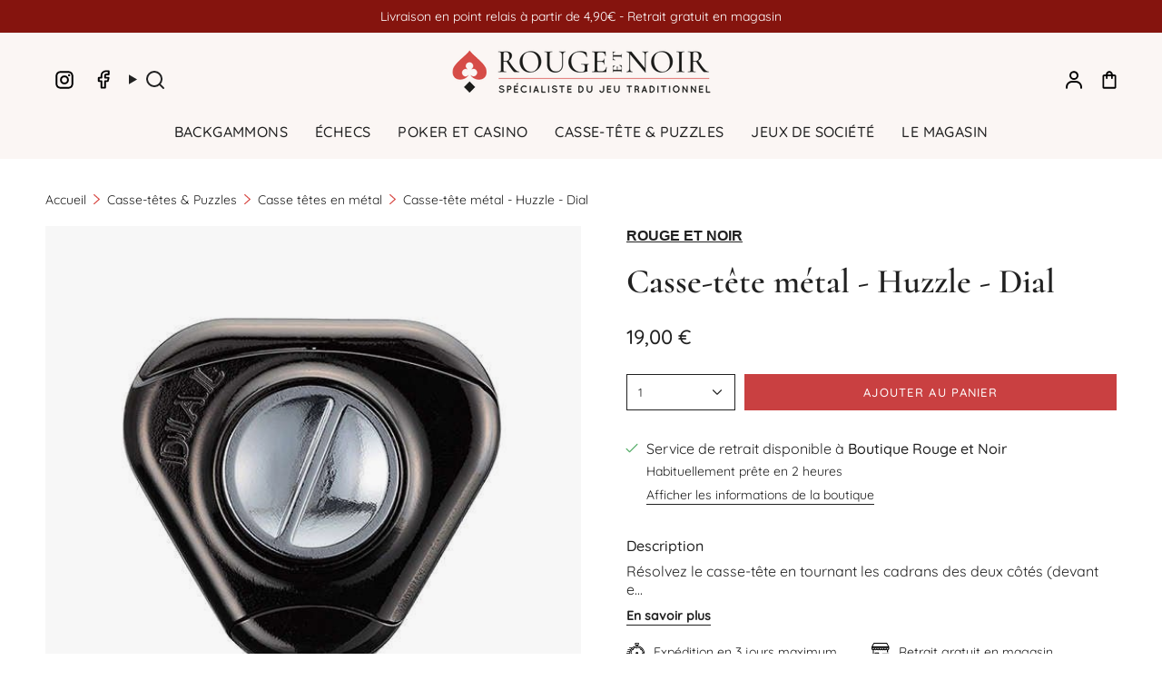

--- FILE ---
content_type: text/html; charset=utf-8
request_url: https://rouge-et-noir.fr/products/casse-tete-metal-huzzle-dial-1
body_size: 56371
content:
<!doctype html>
<html class="no-js no-touch supports-no-cookies" lang="fr">
<head>
  <meta name="p:domain_verify" content="96bb565198558881213a13d65854be7b"/>
  <meta charset="UTF-8">
  <meta http-equiv="X-UA-Compatible" content="IE=edge">
  <meta name="viewport" content="width=device-width, initial-scale=1.0">
  <meta name="theme-color" content="#212121">
 
  
  <link rel="canonical" href="https://rouge-et-noir.fr/products/casse-tete-metal-huzzle-dial-1">

  

  <!-- ======================= Broadcast Theme V5.6.1 ========================= -->

  <link href="//rouge-et-noir.fr/cdn/shop/t/14/assets/theme.css?v=175078019351424682151733256038" as="style" rel="preload">
  <link href="//rouge-et-noir.fr/cdn/shop/t/14/assets/custom.css?v=55292615786462160081733256002" as="style" rel="preload">
  <link href="//rouge-et-noir.fr/cdn/shop/t/14/assets/vendor.js?v=81458252531703669051733256064" as="script" rel="preload">
  <link href="//rouge-et-noir.fr/cdn/shop/t/14/assets/theme.js?v=57602547878341018631733256055" as="script" rel="preload">

    <link rel="icon" type="image/png" href="//rouge-et-noir.fr/cdn/shop/files/rouge-noir-favicon.png?crop=center&height=32&v=1614375736&width=32">
  

  <!-- Title and description ================================================ -->
  
  <title>
    
    Casse-tête métal - Huzzle - Dial
    
    
    
  </title>

  
    <meta name="description" content="Résolvez le casse-tête en tournant les cadrans des deux côtés (devant et derrière). La solution ne demande pas seulement d’avancer. Quelquefois, il est aussi important de revenir en arrière.Conçu par Vesa Timonen de Finlande. INFORMATIONS PRATIQUES SUR LE JEU Difficulté : 4/6 Format boite : H120xL75xP45mm Nombre minimu">
  

  <meta property="og:site_name" content="Rouge et Noir">
<meta property="og:url" content="https://rouge-et-noir.fr/products/casse-tete-metal-huzzle-dial-1">
<meta property="og:title" content="Casse-tête métal - Huzzle - Dial">
<meta property="og:type" content="product">
<meta property="og:description" content="Résolvez le casse-tête en tournant les cadrans des deux côtés (devant et derrière). La solution ne demande pas seulement d’avancer. Quelquefois, il est aussi important de revenir en arrière.Conçu par Vesa Timonen de Finlande. INFORMATIONS PRATIQUES SUR LE JEU Difficulté : 4/6 Format boite : H120xL75xP45mm Nombre minimu"><meta property="og:image" content="http://rouge-et-noir.fr/cdn/shop/files/casse-tete-metal-huzzle-dial-casse-tete-metal-606790.jpg?v=1728462098">
  <meta property="og:image:secure_url" content="https://rouge-et-noir.fr/cdn/shop/files/casse-tete-metal-huzzle-dial-casse-tete-metal-606790.jpg?v=1728462098">
  <meta property="og:image:width" content="567">
  <meta property="og:image:height" content="567"><meta property="og:price:amount" content="19,00">
  <meta property="og:price:currency" content="EUR"><meta name="twitter:card" content="summary_large_image">
<meta name="twitter:title" content="Casse-tête métal - Huzzle - Dial">
<meta name="twitter:description" content="Résolvez le casse-tête en tournant les cadrans des deux côtés (devant et derrière). La solution ne demande pas seulement d’avancer. Quelquefois, il est aussi important de revenir en arrière.Conçu par Vesa Timonen de Finlande. INFORMATIONS PRATIQUES SUR LE JEU Difficulté : 4/6 Format boite : H120xL75xP45mm Nombre minimu">

  <!-- CSS ================================================================== -->
  <style data-shopify>
@font-face {
  font-family: Cormorant;
  font-weight: 600;
  font-style: normal;
  font-display: swap;
  src: url("//rouge-et-noir.fr/cdn/fonts/cormorant/cormorant_n6.3930e9d27a43e1a6bc5a2b0efe8fe595cfa3bda5.woff2") format("woff2"),
       url("//rouge-et-noir.fr/cdn/fonts/cormorant/cormorant_n6.f8314ab02a47b4a38ed5c78b31e8d1963c1cbe87.woff") format("woff");
}

    @font-face {
  font-family: Quicksand;
  font-weight: 400;
  font-style: normal;
  font-display: swap;
  src: url("//rouge-et-noir.fr/cdn/fonts/quicksand/quicksand_n4.bf8322a9d1da765aa396ad7b6eeb81930a6214de.woff2") format("woff2"),
       url("//rouge-et-noir.fr/cdn/fonts/quicksand/quicksand_n4.fa4cbd232d3483059e72b11f7239959a64c98426.woff") format("woff");
}

    @font-face {
  font-family: Quicksand;
  font-weight: 500;
  font-style: normal;
  font-display: swap;
  src: url("//rouge-et-noir.fr/cdn/fonts/quicksand/quicksand_n5.8f86b119923a62b5ca76bc9a6fb25da7a7498802.woff2") format("woff2"),
       url("//rouge-et-noir.fr/cdn/fonts/quicksand/quicksand_n5.c31882e058f76d723a7b6b725ac3ca095b5a2a70.woff") format("woff");
}


    
      @font-face {
  font-family: Cormorant;
  font-weight: 700;
  font-style: normal;
  font-display: swap;
  src: url("//rouge-et-noir.fr/cdn/fonts/cormorant/cormorant_n7.c51184f59f7d2caf4999bcef8df2fc4fc4444aec.woff2") format("woff2"),
       url("//rouge-et-noir.fr/cdn/fonts/cormorant/cormorant_n7.c9ca63ec9e4d37ba28b9518c6b06672c0f43cd49.woff") format("woff");
}

    

    
      @font-face {
  font-family: Quicksand;
  font-weight: 500;
  font-style: normal;
  font-display: swap;
  src: url("//rouge-et-noir.fr/cdn/fonts/quicksand/quicksand_n5.8f86b119923a62b5ca76bc9a6fb25da7a7498802.woff2") format("woff2"),
       url("//rouge-et-noir.fr/cdn/fonts/quicksand/quicksand_n5.c31882e058f76d723a7b6b725ac3ca095b5a2a70.woff") format("woff");
}

    

    
    

    

    
  </style>

  
<style data-shopify>

:root {--scrollbar-width: 0px;





--COLOR-VIDEO-BG: #f2f2f2;
--COLOR-BG-BRIGHTER: #f2f2f2;--COLOR-BG: #ffffff;--COLOR-BG-ALPHA-25: rgba(255, 255, 255, 0.25);
--COLOR-BG-TRANSPARENT: rgba(255, 255, 255, 0);
--COLOR-BG-SECONDARY: #F7F9FA;
--COLOR-BG-SECONDARY-LIGHTEN: #ffffff;
--COLOR-BG-RGB: 255, 255, 255;

--COLOR-TEXT-DARK: #000000;
--COLOR-TEXT: #212121;
--COLOR-TEXT-LIGHT: #646464;


/* === Opacity shades of grey ===*/
--COLOR-A5:  rgba(33, 33, 33, 0.05);
--COLOR-A10: rgba(33, 33, 33, 0.1);
--COLOR-A15: rgba(33, 33, 33, 0.15);
--COLOR-A20: rgba(33, 33, 33, 0.2);
--COLOR-A25: rgba(33, 33, 33, 0.25);
--COLOR-A30: rgba(33, 33, 33, 0.3);
--COLOR-A35: rgba(33, 33, 33, 0.35);
--COLOR-A40: rgba(33, 33, 33, 0.4);
--COLOR-A45: rgba(33, 33, 33, 0.45);
--COLOR-A50: rgba(33, 33, 33, 0.5);
--COLOR-A55: rgba(33, 33, 33, 0.55);
--COLOR-A60: rgba(33, 33, 33, 0.6);
--COLOR-A65: rgba(33, 33, 33, 0.65);
--COLOR-A70: rgba(33, 33, 33, 0.7);
--COLOR-A75: rgba(33, 33, 33, 0.75);
--COLOR-A80: rgba(33, 33, 33, 0.8);
--COLOR-A85: rgba(33, 33, 33, 0.85);
--COLOR-A90: rgba(33, 33, 33, 0.9);
--COLOR-A95: rgba(33, 33, 33, 0.95);

--COLOR-BORDER: rgb(240, 240, 240);
--COLOR-BORDER-LIGHT: #f6f6f6;
--COLOR-BORDER-HAIRLINE: #f7f7f7;
--COLOR-BORDER-DARK: #bdbdbd;/* === Bright color ===*/
--COLOR-PRIMARY: #212121;
--COLOR-PRIMARY-HOVER: #000000;
--COLOR-PRIMARY-FADE: rgba(33, 33, 33, 0.05);
--COLOR-PRIMARY-FADE-HOVER: rgba(33, 33, 33, 0.1);
--COLOR-PRIMARY-LIGHT: #855656;--COLOR-PRIMARY-OPPOSITE: #ffffff;



/* === link Color ===*/
--COLOR-LINK: #212121;
--COLOR-LINK-HOVER: rgba(33, 33, 33, 0.7);
--COLOR-LINK-FADE: rgba(33, 33, 33, 0.05);
--COLOR-LINK-FADE-HOVER: rgba(33, 33, 33, 0.1);--COLOR-LINK-OPPOSITE: #ffffff;


/* === Product grid sale tags ===*/
--COLOR-SALE-BG: #f9dee5;
--COLOR-SALE-TEXT: #af7b88;

/* === Product grid badges ===*/
--COLOR-BADGE-BG: #ffffff;
--COLOR-BADGE-TEXT: #212121;

/* === Product sale color ===*/
--COLOR-SALE: #c94041;

/* === Gray background on Product grid items ===*/--filter-bg: .97;/* === Helper colors for form error states ===*/
--COLOR-ERROR: #721C24;
--COLOR-ERROR-BG: #F8D7DA;
--COLOR-ERROR-BORDER: #F5C6CB;



  --RADIUS: 0px;
  --RADIUS-SELECT: 0px;

--COLOR-HEADER-BG: #ffffff;--COLOR-HEADER-BG-TRANSPARENT: rgba(255, 255, 255, 0);
--COLOR-HEADER-LINK: #212121;
--COLOR-HEADER-LINK-HOVER: rgba(33, 33, 33, 0.7);

--COLOR-MENU-BG: #fbf6f4;
--COLOR-MENU-LINK: #212121;
--COLOR-MENU-LINK-HOVER: rgba(33, 33, 33, 0.7);
--COLOR-SUBMENU-BG: #fbf6f4;
--COLOR-SUBMENU-LINK: #212121;
--COLOR-SUBMENU-LINK-HOVER: rgba(33, 33, 33, 0.7);
--COLOR-SUBMENU-TEXT-LIGHT: #626160;
--COLOR-MENU-TRANSPARENT: #ffffff;
--COLOR-MENU-TRANSPARENT-HOVER: rgba(255, 255, 255, 0.7);--COLOR-FOOTER-BG: #212121;
--COLOR-FOOTER-BG-HAIRLINE: #292929;
--COLOR-FOOTER-TEXT: #fbf6f4;
--COLOR-FOOTER-TEXT-A35: rgba(251, 246, 244, 0.35);
--COLOR-FOOTER-TEXT-A75: rgba(251, 246, 244, 0.75);
--COLOR-FOOTER-LINK: #fbf6f4;
--COLOR-FOOTER-LINK-HOVER: rgba(251, 246, 244, 0.7);
--COLOR-FOOTER-BORDER: #fbf6f4;

--TRANSPARENT: rgba(255, 255, 255, 0);

/* === Default overlay opacity ===*/
--overlay-opacity: 0;
--underlay-opacity: 1;
--underlay-bg: rgba(0,0,0,0.4);

/* === Custom Cursor ===*/
--ICON-ZOOM-IN: url( "//rouge-et-noir.fr/cdn/shop/t/14/assets/icon-zoom-in.svg?v=182473373117644429561727856892" );
--ICON-ZOOM-OUT: url( "//rouge-et-noir.fr/cdn/shop/t/14/assets/icon-zoom-out.svg?v=101497157853986683871727856892" );

/* === Custom Icons ===*/


  
  --ICON-ADD-BAG: url( "//rouge-et-noir.fr/cdn/shop/t/14/assets/icon-add-bag-medium.svg?v=139170916092727621901727856892" );
  --ICON-ADD-CART: url( "//rouge-et-noir.fr/cdn/shop/t/14/assets/icon-add-cart-medium.svg?v=57635405022452982901727856892" );
  --ICON-ARROW-LEFT: url( "//rouge-et-noir.fr/cdn/shop/t/14/assets/icon-arrow-left-medium.svg?v=98614866157451683461727856892" );
  --ICON-ARROW-RIGHT: url( "//rouge-et-noir.fr/cdn/shop/t/14/assets/icon-arrow-right-medium.svg?v=127385474140982877711727856892" );
  --ICON-SELECT: url("//rouge-et-noir.fr/cdn/shop/t/14/assets/icon-select-medium.svg?v=6011");


--PRODUCT-GRID-ASPECT-RATIO: 100%;

/* === Typography ===*/
--FONT-WEIGHT-BODY: 400;
--FONT-WEIGHT-BODY-BOLD: 500;

--FONT-STACK-BODY: Quicksand, sans-serif;
--FONT-STYLE-BODY: normal;
--FONT-STYLE-BODY-ITALIC: italic;
--FONT-ADJUST-BODY: 1.0;

--LETTER-SPACING-BODY: 0.0em;

--FONT-WEIGHT-HEADING: 600;
--FONT-WEIGHT-HEADING-BOLD: 700;

--FONT-UPPERCASE-HEADING: none;
--LETTER-SPACING-HEADING: 0.0em;

--FONT-STACK-HEADING: Cormorant, serif;
--FONT-STYLE-HEADING: normal;
--FONT-STYLE-HEADING-ITALIC: italic;
--FONT-ADJUST-HEADING: 1.4;

--FONT-WEIGHT-SUBHEADING: 400;
--FONT-WEIGHT-SUBHEADING-BOLD: 500;

--FONT-STACK-SUBHEADING: Quicksand, sans-serif;
--FONT-STYLE-SUBHEADING: normal;
--FONT-STYLE-SUBHEADING-ITALIC: italic;
--FONT-ADJUST-SUBHEADING: 1.0;

--FONT-UPPERCASE-SUBHEADING: uppercase;
--LETTER-SPACING-SUBHEADING: 0.1em;

--FONT-STACK-NAV: Quicksand, sans-serif;
--FONT-STYLE-NAV: normal;
--FONT-STYLE-NAV-ITALIC: italic;
--FONT-ADJUST-NAV: 1.0;

--FONT-WEIGHT-NAV: 400;
--FONT-WEIGHT-NAV-BOLD: 500;

--LETTER-SPACING-NAV: 0.025em;

--FONT-SIZE-BASE: 1.0rem;
--FONT-SIZE-BASE-PERCENT: 1.0;

/* === Parallax ===*/
--PARALLAX-STRENGTH-MIN: 120.0%;
--PARALLAX-STRENGTH-MAX: 130.0%;--COLUMNS: 4;
--COLUMNS-MEDIUM: 3;
--COLUMNS-SMALL: 2;
--COLUMNS-MOBILE: 1;--LAYOUT-OUTER: 50px;
  --LAYOUT-GUTTER: 32px;
  --LAYOUT-OUTER-MEDIUM: 30px;
  --LAYOUT-GUTTER-MEDIUM: 22px;
  --LAYOUT-OUTER-SMALL: 16px;
  --LAYOUT-GUTTER-SMALL: 16px;--base-animation-delay: 0ms;
--line-height-normal: 1.375; /* Equals to line-height: normal; */--SIDEBAR-WIDTH: 288px;
  --SIDEBAR-WIDTH-MEDIUM: 258px;--DRAWER-WIDTH: 380px;--ICON-STROKE-WIDTH: 1.5px;/* === Button General ===*/
--BTN-FONT-STACK: Quicksand, sans-serif;
--BTN-FONT-WEIGHT: 500;
--BTN-FONT-STYLE: normal;
--BTN-FONT-SIZE: 13px;

--BTN-LETTER-SPACING: 0.1em;
--BTN-UPPERCASE: uppercase;
--BTN-TEXT-ARROW-OFFSET: -1px;

/* === Button Primary ===*/
--BTN-PRIMARY-BORDER-COLOR: #212121;
--BTN-PRIMARY-BG-COLOR: #c94041;
--BTN-PRIMARY-TEXT-COLOR: #ffffff;


  --BTN-PRIMARY-BG-COLOR-BRIGHTER: #bb3536;


/* === Button Secondary ===*/
--BTN-SECONDARY-BORDER-COLOR: #212121;
--BTN-SECONDARY-BG-COLOR: #212121;
--BTN-SECONDARY-TEXT-COLOR: #ffffff;


  --BTN-SECONDARY-BG-COLOR-BRIGHTER: #3b3b3b;


/* === Button White ===*/
--TEXT-BTN-BORDER-WHITE: #fff;
--TEXT-BTN-BG-WHITE: #fff;
--TEXT-BTN-WHITE: #000;
--TEXT-BTN-BG-WHITE-BRIGHTER: #f2f2f2;

/* === Button Black ===*/
--TEXT-BTN-BG-BLACK: #000;
--TEXT-BTN-BORDER-BLACK: #000;
--TEXT-BTN-BLACK: #fff;
--TEXT-BTN-BG-BLACK-BRIGHTER: #1a1a1a;

/* === Default Cart Gradient ===*/

--FREE-SHIPPING-GRADIENT: linear-gradient(to right, var(--COLOR-PRIMARY-LIGHT) 0%, var(--COLOR-PRIMARY) 100%);

/* === Swatch Size ===*/
--swatch-size-filters: calc(1.15rem * var(--FONT-ADJUST-BODY));
--swatch-size-product: calc(2.2rem * var(--FONT-ADJUST-BODY));
}

/* === Backdrop ===*/
::backdrop {
  --underlay-opacity: 1;
  --underlay-bg: rgba(0,0,0,0.4);
}
</style>


  <link href="//rouge-et-noir.fr/cdn/shop/t/14/assets/theme.css?v=175078019351424682151733256038" rel="stylesheet" type="text/css" media="all" />
  <link href="//rouge-et-noir.fr/cdn/shop/t/14/assets/custom.css?v=55292615786462160081733256002" rel="stylesheet" type="text/css" media="all" />
<link href="//rouge-et-noir.fr/cdn/shop/t/14/assets/swatches.css?v=51911690870209352461733256025" as="style" rel="preload">
    <link href="//rouge-et-noir.fr/cdn/shop/t/14/assets/swatches.css?v=51911690870209352461733256025" rel="stylesheet" type="text/css" media="all" />
<style data-shopify>.swatches {
    --black: #000000;--white: #fafafa;--blank: url(//rouge-et-noir.fr/cdn/shop/files/blank_small.png?v=6011);
  }</style>
<script>
    if (window.navigator.userAgent.indexOf('MSIE ') > 0 || window.navigator.userAgent.indexOf('Trident/') > 0) {
      document.documentElement.className = document.documentElement.className + ' ie';

      var scripts = document.getElementsByTagName('script')[0];
      var polyfill = document.createElement("script");
      polyfill.defer = true;
      polyfill.src = "//rouge-et-noir.fr/cdn/shop/t/14/assets/ie11.js?v=177756134084991032811733256013";

      scripts.parentNode.insertBefore(polyfill, scripts);
    } else {
      document.documentElement.className = document.documentElement.className.replace('no-js', 'js');
    }

    document.documentElement.style.setProperty('--scrollbar-width', `${getScrollbarWidth()}px`);

    function getScrollbarWidth() {
      // Creating invisible container
      const outer = document.createElement('div');
      outer.style.visibility = 'hidden';
      outer.style.overflow = 'scroll'; // forcing scrollbar to appear
      outer.style.msOverflowStyle = 'scrollbar'; // needed for WinJS apps
      document.documentElement.appendChild(outer);

      // Creating inner element and placing it in the container
      const inner = document.createElement('div');
      outer.appendChild(inner);

      // Calculating difference between container's full width and the child width
      const scrollbarWidth = outer.offsetWidth - inner.offsetWidth;

      // Removing temporary elements from the DOM
      outer.parentNode.removeChild(outer);

      return scrollbarWidth;
    }

    let root = '/';
    if (root[root.length - 1] !== '/') {
      root = root + '/';
    }

    window.theme = {
      routes: {
        root: root,
        cart_url: '/cart',
        cart_add_url: '/cart/add',
        cart_change_url: '/cart/change',
        product_recommendations_url: '/recommendations/products',
        predictive_search_url: '/search/suggest',
        addresses_url: '/account/addresses'
      },
      assets: {
        photoswipe: '//rouge-et-noir.fr/cdn/shop/t/14/assets/photoswipe.js?v=54049872774014195691733256017',
        smoothscroll: '//rouge-et-noir.fr/cdn/shop/t/14/assets/smoothscroll.js?v=41681495359756633661733256021',
      },
      strings: {
        addToCart: "Ajouter au panier",
        cartAcceptanceError: "Vous devez accepter nos termes et conditions.",
        soldOut: "Épuisé",
        from: "À partir de",
        preOrder: "Pré-commander",
        sale: "En solde",
        subscription: "Abonnement",
        unavailable: "Non disponible",
        unitPrice: "Prix ​​unitaire",
        unitPriceSeparator: "par",
        shippingCalcSubmitButton: "Calculez les frais de livraison",
        shippingCalcSubmitButtonDisabled: "Calcul...",
        selectValue: "Sélectionnez la valeur",
        selectColor: "Sélectionnez la couleur",
        oneColor: "couleur",
        otherColor: "couleurs",
        upsellAddToCart: "Ajouter",
        free: "Gratuit",
        swatchesColor: "Couleur",
        sku: "SKU",
      },
      settings: {
        cartType: "drawer",
        customerLoggedIn: null ? true : false,
        enableQuickAdd: true,
        enableAnimations: true,
        variantOnSale: true,
        collectionSwatchStyle: "text-slider",
      },
      sliderArrows: {
        prev: '<button type="button" class="slider__button slider__button--prev" data-button-arrow data-button-prev>' + "Précédent" + '</button>',
        next: '<button type="button" class="slider__button slider__button--next" data-button-arrow data-button-next>' + "Suivant" + '</button>',
      },
      moneyFormat: false ? "{{amount_with_comma_separator}} € EUR" : "{{amount_with_comma_separator}} €",
      moneyWithoutCurrencyFormat: "{{amount_with_comma_separator}} €",
      moneyWithCurrencyFormat: "{{amount_with_comma_separator}} € EUR",
      subtotal: 0,
      info: {
        name: 'broadcast'
      },
      version: '5.6.1'
    };

    let windowInnerHeight = window.innerHeight;
    document.documentElement.style.setProperty('--full-height', `${windowInnerHeight}px`);
    document.documentElement.style.setProperty('--three-quarters', `${windowInnerHeight * 0.75}px`);
    document.documentElement.style.setProperty('--two-thirds', `${windowInnerHeight * 0.66}px`);
    document.documentElement.style.setProperty('--one-half', `${windowInnerHeight * 0.5}px`);
    document.documentElement.style.setProperty('--one-third', `${windowInnerHeight * 0.33}px`);
    document.documentElement.style.setProperty('--one-fifth', `${windowInnerHeight * 0.2}px`);
  </script>

  

  <!-- Theme Javascript ============================================================== -->
  <script src="//rouge-et-noir.fr/cdn/shop/t/14/assets/vendor.js?v=81458252531703669051733256064" defer="defer"></script>
  <script src="//rouge-et-noir.fr/cdn/shop/t/14/assets/theme.dev.js?v=152566873306784636611733256047" defer="defer"></script>
  <script src="//rouge-et-noir.fr/cdn/shop/t/14/assets/custom.js?v=26995105601464431251733256006" defer="defer"></script><!-- Shopify app scripts =========================================================== --><script>window.performance && window.performance.mark && window.performance.mark('shopify.content_for_header.start');</script><meta name="facebook-domain-verification" content="u7xp3jlvyeiigdyj7xi2fut0gtls96">
<meta name="google-site-verification" content="KnMVPUPtNvSQWHfPQtg3KljUeFzc3ctVYpgFJXF_4PU">
<meta id="shopify-digital-wallet" name="shopify-digital-wallet" content="/49178345627/digital_wallets/dialog">
<meta name="shopify-checkout-api-token" content="523dc35c695c493d05035e4d4e5b0988">
<meta id="in-context-paypal-metadata" data-shop-id="49178345627" data-venmo-supported="false" data-environment="production" data-locale="fr_FR" data-paypal-v4="true" data-currency="EUR">
<link rel="alternate" type="application/json+oembed" href="https://rouge-et-noir.fr/products/casse-tete-metal-huzzle-dial-1.oembed">
<script async="async" src="/checkouts/internal/preloads.js?locale=fr-FR"></script>
<link rel="preconnect" href="https://shop.app" crossorigin="anonymous">
<script async="async" src="https://shop.app/checkouts/internal/preloads.js?locale=fr-FR&shop_id=49178345627" crossorigin="anonymous"></script>
<script id="apple-pay-shop-capabilities" type="application/json">{"shopId":49178345627,"countryCode":"FR","currencyCode":"EUR","merchantCapabilities":["supports3DS"],"merchantId":"gid:\/\/shopify\/Shop\/49178345627","merchantName":"Rouge et Noir","requiredBillingContactFields":["postalAddress","email","phone"],"requiredShippingContactFields":["postalAddress","email","phone"],"shippingType":"shipping","supportedNetworks":["visa","masterCard","amex","maestro"],"total":{"type":"pending","label":"Rouge et Noir","amount":"1.00"},"shopifyPaymentsEnabled":true,"supportsSubscriptions":true}</script>
<script id="shopify-features" type="application/json">{"accessToken":"523dc35c695c493d05035e4d4e5b0988","betas":["rich-media-storefront-analytics"],"domain":"rouge-et-noir.fr","predictiveSearch":true,"shopId":49178345627,"locale":"fr"}</script>
<script>var Shopify = Shopify || {};
Shopify.shop = "rouge-et-noir-shop.myshopify.com";
Shopify.locale = "fr";
Shopify.currency = {"active":"EUR","rate":"1.0"};
Shopify.country = "FR";
Shopify.theme = {"name":"Rouge\u0026Noir v2.0.1 [Prod] Agence Marki","id":168845476174,"schema_name":"Broadcast","schema_version":"5.6.1","theme_store_id":868,"role":"main"};
Shopify.theme.handle = "null";
Shopify.theme.style = {"id":null,"handle":null};
Shopify.cdnHost = "rouge-et-noir.fr/cdn";
Shopify.routes = Shopify.routes || {};
Shopify.routes.root = "/";</script>
<script type="module">!function(o){(o.Shopify=o.Shopify||{}).modules=!0}(window);</script>
<script>!function(o){function n(){var o=[];function n(){o.push(Array.prototype.slice.apply(arguments))}return n.q=o,n}var t=o.Shopify=o.Shopify||{};t.loadFeatures=n(),t.autoloadFeatures=n()}(window);</script>
<script>
  window.ShopifyPay = window.ShopifyPay || {};
  window.ShopifyPay.apiHost = "shop.app\/pay";
  window.ShopifyPay.redirectState = null;
</script>
<script id="shop-js-analytics" type="application/json">{"pageType":"product"}</script>
<script defer="defer" async type="module" src="//rouge-et-noir.fr/cdn/shopifycloud/shop-js/modules/v2/client.init-shop-cart-sync_XvpUV7qp.fr.esm.js"></script>
<script defer="defer" async type="module" src="//rouge-et-noir.fr/cdn/shopifycloud/shop-js/modules/v2/chunk.common_C2xzKNNs.esm.js"></script>
<script type="module">
  await import("//rouge-et-noir.fr/cdn/shopifycloud/shop-js/modules/v2/client.init-shop-cart-sync_XvpUV7qp.fr.esm.js");
await import("//rouge-et-noir.fr/cdn/shopifycloud/shop-js/modules/v2/chunk.common_C2xzKNNs.esm.js");

  window.Shopify.SignInWithShop?.initShopCartSync?.({"fedCMEnabled":true,"windoidEnabled":true});

</script>
<script>
  window.Shopify = window.Shopify || {};
  if (!window.Shopify.featureAssets) window.Shopify.featureAssets = {};
  window.Shopify.featureAssets['shop-js'] = {"shop-cart-sync":["modules/v2/client.shop-cart-sync_C66VAAYi.fr.esm.js","modules/v2/chunk.common_C2xzKNNs.esm.js"],"init-fed-cm":["modules/v2/client.init-fed-cm_By4eIqYa.fr.esm.js","modules/v2/chunk.common_C2xzKNNs.esm.js"],"shop-button":["modules/v2/client.shop-button_Bz0N9rYp.fr.esm.js","modules/v2/chunk.common_C2xzKNNs.esm.js"],"shop-cash-offers":["modules/v2/client.shop-cash-offers_B90ok608.fr.esm.js","modules/v2/chunk.common_C2xzKNNs.esm.js","modules/v2/chunk.modal_7MqWQJ87.esm.js"],"init-windoid":["modules/v2/client.init-windoid_CdJe_Ee3.fr.esm.js","modules/v2/chunk.common_C2xzKNNs.esm.js"],"shop-toast-manager":["modules/v2/client.shop-toast-manager_kCJHoUCw.fr.esm.js","modules/v2/chunk.common_C2xzKNNs.esm.js"],"init-shop-email-lookup-coordinator":["modules/v2/client.init-shop-email-lookup-coordinator_BPuRLqHy.fr.esm.js","modules/v2/chunk.common_C2xzKNNs.esm.js"],"init-shop-cart-sync":["modules/v2/client.init-shop-cart-sync_XvpUV7qp.fr.esm.js","modules/v2/chunk.common_C2xzKNNs.esm.js"],"avatar":["modules/v2/client.avatar_BTnouDA3.fr.esm.js"],"pay-button":["modules/v2/client.pay-button_CmFhG2BZ.fr.esm.js","modules/v2/chunk.common_C2xzKNNs.esm.js"],"init-customer-accounts":["modules/v2/client.init-customer-accounts_C5-IhKGM.fr.esm.js","modules/v2/client.shop-login-button_DrlPOW6Z.fr.esm.js","modules/v2/chunk.common_C2xzKNNs.esm.js","modules/v2/chunk.modal_7MqWQJ87.esm.js"],"init-shop-for-new-customer-accounts":["modules/v2/client.init-shop-for-new-customer-accounts_Cv1WqR1n.fr.esm.js","modules/v2/client.shop-login-button_DrlPOW6Z.fr.esm.js","modules/v2/chunk.common_C2xzKNNs.esm.js","modules/v2/chunk.modal_7MqWQJ87.esm.js"],"shop-login-button":["modules/v2/client.shop-login-button_DrlPOW6Z.fr.esm.js","modules/v2/chunk.common_C2xzKNNs.esm.js","modules/v2/chunk.modal_7MqWQJ87.esm.js"],"init-customer-accounts-sign-up":["modules/v2/client.init-customer-accounts-sign-up_Dqgdz3C3.fr.esm.js","modules/v2/client.shop-login-button_DrlPOW6Z.fr.esm.js","modules/v2/chunk.common_C2xzKNNs.esm.js","modules/v2/chunk.modal_7MqWQJ87.esm.js"],"shop-follow-button":["modules/v2/client.shop-follow-button_D7RRykwK.fr.esm.js","modules/v2/chunk.common_C2xzKNNs.esm.js","modules/v2/chunk.modal_7MqWQJ87.esm.js"],"checkout-modal":["modules/v2/client.checkout-modal_NILs_SXn.fr.esm.js","modules/v2/chunk.common_C2xzKNNs.esm.js","modules/v2/chunk.modal_7MqWQJ87.esm.js"],"lead-capture":["modules/v2/client.lead-capture_CSmE_fhP.fr.esm.js","modules/v2/chunk.common_C2xzKNNs.esm.js","modules/v2/chunk.modal_7MqWQJ87.esm.js"],"shop-login":["modules/v2/client.shop-login_CKcjyRl_.fr.esm.js","modules/v2/chunk.common_C2xzKNNs.esm.js","modules/v2/chunk.modal_7MqWQJ87.esm.js"],"payment-terms":["modules/v2/client.payment-terms_eoGasybT.fr.esm.js","modules/v2/chunk.common_C2xzKNNs.esm.js","modules/v2/chunk.modal_7MqWQJ87.esm.js"]};
</script>
<script id="__st">var __st={"a":49178345627,"offset":3600,"reqid":"9efc066c-cfd4-4882-819a-489a204adb01-1768780643","pageurl":"rouge-et-noir.fr\/products\/casse-tete-metal-huzzle-dial-1","u":"a8817170cf08","p":"product","rtyp":"product","rid":8362450518350};</script>
<script>window.ShopifyPaypalV4VisibilityTracking = true;</script>
<script id="captcha-bootstrap">!function(){'use strict';const t='contact',e='account',n='new_comment',o=[[t,t],['blogs',n],['comments',n],[t,'customer']],c=[[e,'customer_login'],[e,'guest_login'],[e,'recover_customer_password'],[e,'create_customer']],r=t=>t.map((([t,e])=>`form[action*='/${t}']:not([data-nocaptcha='true']) input[name='form_type'][value='${e}']`)).join(','),a=t=>()=>t?[...document.querySelectorAll(t)].map((t=>t.form)):[];function s(){const t=[...o],e=r(t);return a(e)}const i='password',u='form_key',d=['recaptcha-v3-token','g-recaptcha-response','h-captcha-response',i],f=()=>{try{return window.sessionStorage}catch{return}},m='__shopify_v',_=t=>t.elements[u];function p(t,e,n=!1){try{const o=window.sessionStorage,c=JSON.parse(o.getItem(e)),{data:r}=function(t){const{data:e,action:n}=t;return t[m]||n?{data:e,action:n}:{data:t,action:n}}(c);for(const[e,n]of Object.entries(r))t.elements[e]&&(t.elements[e].value=n);n&&o.removeItem(e)}catch(o){console.error('form repopulation failed',{error:o})}}const l='form_type',E='cptcha';function T(t){t.dataset[E]=!0}const w=window,h=w.document,L='Shopify',v='ce_forms',y='captcha';let A=!1;((t,e)=>{const n=(g='f06e6c50-85a8-45c8-87d0-21a2b65856fe',I='https://cdn.shopify.com/shopifycloud/storefront-forms-hcaptcha/ce_storefront_forms_captcha_hcaptcha.v1.5.2.iife.js',D={infoText:'Protégé par hCaptcha',privacyText:'Confidentialité',termsText:'Conditions'},(t,e,n)=>{const o=w[L][v],c=o.bindForm;if(c)return c(t,g,e,D).then(n);var r;o.q.push([[t,g,e,D],n]),r=I,A||(h.body.append(Object.assign(h.createElement('script'),{id:'captcha-provider',async:!0,src:r})),A=!0)});var g,I,D;w[L]=w[L]||{},w[L][v]=w[L][v]||{},w[L][v].q=[],w[L][y]=w[L][y]||{},w[L][y].protect=function(t,e){n(t,void 0,e),T(t)},Object.freeze(w[L][y]),function(t,e,n,w,h,L){const[v,y,A,g]=function(t,e,n){const i=e?o:[],u=t?c:[],d=[...i,...u],f=r(d),m=r(i),_=r(d.filter((([t,e])=>n.includes(e))));return[a(f),a(m),a(_),s()]}(w,h,L),I=t=>{const e=t.target;return e instanceof HTMLFormElement?e:e&&e.form},D=t=>v().includes(t);t.addEventListener('submit',(t=>{const e=I(t);if(!e)return;const n=D(e)&&!e.dataset.hcaptchaBound&&!e.dataset.recaptchaBound,o=_(e),c=g().includes(e)&&(!o||!o.value);(n||c)&&t.preventDefault(),c&&!n&&(function(t){try{if(!f())return;!function(t){const e=f();if(!e)return;const n=_(t);if(!n)return;const o=n.value;o&&e.removeItem(o)}(t);const e=Array.from(Array(32),(()=>Math.random().toString(36)[2])).join('');!function(t,e){_(t)||t.append(Object.assign(document.createElement('input'),{type:'hidden',name:u})),t.elements[u].value=e}(t,e),function(t,e){const n=f();if(!n)return;const o=[...t.querySelectorAll(`input[type='${i}']`)].map((({name:t})=>t)),c=[...d,...o],r={};for(const[a,s]of new FormData(t).entries())c.includes(a)||(r[a]=s);n.setItem(e,JSON.stringify({[m]:1,action:t.action,data:r}))}(t,e)}catch(e){console.error('failed to persist form',e)}}(e),e.submit())}));const S=(t,e)=>{t&&!t.dataset[E]&&(n(t,e.some((e=>e===t))),T(t))};for(const o of['focusin','change'])t.addEventListener(o,(t=>{const e=I(t);D(e)&&S(e,y())}));const B=e.get('form_key'),M=e.get(l),P=B&&M;t.addEventListener('DOMContentLoaded',(()=>{const t=y();if(P)for(const e of t)e.elements[l].value===M&&p(e,B);[...new Set([...A(),...v().filter((t=>'true'===t.dataset.shopifyCaptcha))])].forEach((e=>S(e,t)))}))}(h,new URLSearchParams(w.location.search),n,t,e,['guest_login'])})(!0,!0)}();</script>
<script integrity="sha256-4kQ18oKyAcykRKYeNunJcIwy7WH5gtpwJnB7kiuLZ1E=" data-source-attribution="shopify.loadfeatures" defer="defer" src="//rouge-et-noir.fr/cdn/shopifycloud/storefront/assets/storefront/load_feature-a0a9edcb.js" crossorigin="anonymous"></script>
<script crossorigin="anonymous" defer="defer" src="//rouge-et-noir.fr/cdn/shopifycloud/storefront/assets/shopify_pay/storefront-65b4c6d7.js?v=20250812"></script>
<script data-source-attribution="shopify.dynamic_checkout.dynamic.init">var Shopify=Shopify||{};Shopify.PaymentButton=Shopify.PaymentButton||{isStorefrontPortableWallets:!0,init:function(){window.Shopify.PaymentButton.init=function(){};var t=document.createElement("script");t.src="https://rouge-et-noir.fr/cdn/shopifycloud/portable-wallets/latest/portable-wallets.fr.js",t.type="module",document.head.appendChild(t)}};
</script>
<script data-source-attribution="shopify.dynamic_checkout.buyer_consent">
  function portableWalletsHideBuyerConsent(e){var t=document.getElementById("shopify-buyer-consent"),n=document.getElementById("shopify-subscription-policy-button");t&&n&&(t.classList.add("hidden"),t.setAttribute("aria-hidden","true"),n.removeEventListener("click",e))}function portableWalletsShowBuyerConsent(e){var t=document.getElementById("shopify-buyer-consent"),n=document.getElementById("shopify-subscription-policy-button");t&&n&&(t.classList.remove("hidden"),t.removeAttribute("aria-hidden"),n.addEventListener("click",e))}window.Shopify?.PaymentButton&&(window.Shopify.PaymentButton.hideBuyerConsent=portableWalletsHideBuyerConsent,window.Shopify.PaymentButton.showBuyerConsent=portableWalletsShowBuyerConsent);
</script>
<script data-source-attribution="shopify.dynamic_checkout.cart.bootstrap">document.addEventListener("DOMContentLoaded",(function(){function t(){return document.querySelector("shopify-accelerated-checkout-cart, shopify-accelerated-checkout")}if(t())Shopify.PaymentButton.init();else{new MutationObserver((function(e,n){t()&&(Shopify.PaymentButton.init(),n.disconnect())})).observe(document.body,{childList:!0,subtree:!0})}}));
</script>
<script id='scb4127' type='text/javascript' async='' src='https://rouge-et-noir.fr/cdn/shopifycloud/privacy-banner/storefront-banner.js'></script><link id="shopify-accelerated-checkout-styles" rel="stylesheet" media="screen" href="https://rouge-et-noir.fr/cdn/shopifycloud/portable-wallets/latest/accelerated-checkout-backwards-compat.css" crossorigin="anonymous">
<style id="shopify-accelerated-checkout-cart">
        #shopify-buyer-consent {
  margin-top: 1em;
  display: inline-block;
  width: 100%;
}

#shopify-buyer-consent.hidden {
  display: none;
}

#shopify-subscription-policy-button {
  background: none;
  border: none;
  padding: 0;
  text-decoration: underline;
  font-size: inherit;
  cursor: pointer;
}

#shopify-subscription-policy-button::before {
  box-shadow: none;
}

      </style>

<script>window.performance && window.performance.mark && window.performance.mark('shopify.content_for_header.end');</script><meta name="p:domain_verify" content="96bb565198558881213a13d65854be7b"/>
  <meta name="google-site-verification" content="HxlIGRqrkMHtmE9nwacZZ325Jq29xmfZtlQCtsHdcoY" />
<script type="text/javascript">
    (function(c,l,a,r,i,t,y){
        c[a]=c[a]||function(){(c[a].q=c[a].q||[]).push(arguments)};
        t=l.createElement(r);t.async=1;t.src="https://www.clarity.ms/tag/"+i;
        y=l.getElementsByTagName(r)[0];y.parentNode.insertBefore(t,y);
    })(window, document, "clarity", "script", "opr0rthake");
</script>
<!-- BEGIN app block: shopify://apps/tinyseo/blocks/product-json-ld-embed/0605268f-f7c4-4e95-b560-e43df7d59ae4 --><script type="application/ld+json" id="tinyimg-product-json-ld">{
  "@context": "https://schema.org/",
  "@type": "Product",
  "@id": "https://rouge-et-noir.fr/products/casse-tete-metal-huzzle-dial-1",

  "category": "casse-tête métal",
  

  
  
  

  

  "weight": {
  "@type": "QuantitativeValue",
  "value": "200",
  "unitCode": "GRM"
  },"offers" : [
  {
  "@type" : "Offer" ,
  "gtin13": "5407005150658",

  "sku": "46481060036942",
  "priceCurrency" : "EUR" ,
  "price": "19.0",
  "priceValidUntil": "2026-04-19",
  
  
  "availability" : "http://schema.org/InStock",
  
  "itemCondition": "http://schema.org/NewCondition",
  

  "url" : "https://rouge-et-noir.fr/products/casse-tete-metal-huzzle-dial-1?variant=46481060036942",
  

  
  
  
  
  "seller" : {
  "@type" : "Organization",
  "name" : "Rouge et Noir"
  }
  }
  ],
  "name": "Casse-tête métal - Huzzle - Dial","image": "https://rouge-et-noir.fr/cdn/shop/files/casse-tete-metal-huzzle-dial-casse-tete-metal-606790.jpg?v=1728462098",








  
  
  
  




  
  
  
  
  
  


  
  
  
  
"description": "   Résolvez le casse-tête en tournant les cadrans des deux côtés (devant et derrière). La solution ne demande pas seulement d’avancer. Quelquefois, il est aussi important de revenir en arrière.Conçu par Vesa Timonen de Finlande.    INFORMATIONS PRATIQUES SUR LE JEU   Difficulté : 4\/6  Format boite : H120xL75xP45mm  Nombre minimum de joueurs : 1  Durée minimum de jeu : 10  Âge minimum : 10 ",
  "manufacturer": "Rouge et Noir",
  "material": "",
  "url": "https://rouge-et-noir.fr/products/casse-tete-metal-huzzle-dial-1",
    
  "additionalProperty":
  [
  
    
    
    ],
    
    "brand": {
      "@type": "Brand",
      "name": "Rouge et Noir"
    }
 }
</script>
<!-- END app block --><!-- BEGIN app block: shopify://apps/judge-me-reviews/blocks/judgeme_core/61ccd3b1-a9f2-4160-9fe9-4fec8413e5d8 --><!-- Start of Judge.me Core -->






<link rel="dns-prefetch" href="https://cdnwidget.judge.me">
<link rel="dns-prefetch" href="https://cdn.judge.me">
<link rel="dns-prefetch" href="https://cdn1.judge.me">
<link rel="dns-prefetch" href="https://api.judge.me">

<script data-cfasync='false' class='jdgm-settings-script'>window.jdgmSettings={"pagination":5,"disable_web_reviews":false,"badge_no_review_text":"Aucun avis","badge_n_reviews_text":"{{ n }} avis","badge_star_color":"#C94041","hide_badge_preview_if_no_reviews":true,"badge_hide_text":false,"enforce_center_preview_badge":false,"widget_title":"Les avis de nos clients","widget_open_form_text":"Rédiger un avis","widget_close_form_text":"Annuler l'avis","widget_refresh_page_text":"Actualiser la page","widget_summary_text":"Basé sur {{ number_of_reviews }} avis","widget_no_review_text":"Soyez le premier à écrire un avis","widget_name_field_text":"Nom d'affichage","widget_verified_name_field_text":"Nom vérifié (public)","widget_name_placeholder_text":"Nom d'affichage","widget_required_field_error_text":"Ce champ est obligatoire.","widget_email_field_text":"Adresse email","widget_verified_email_field_text":"Email vérifié (privé, ne peut pas être modifié)","widget_email_placeholder_text":"Votre adresse email","widget_email_field_error_text":"Veuillez entrer une adresse email valide.","widget_rating_field_text":"Évaluation","widget_review_title_field_text":"Titre de l'avis","widget_review_title_placeholder_text":"Donnez un titre à votre avis","widget_review_body_field_text":"Contenu de l'avis","widget_review_body_placeholder_text":"Commencez à écrire ici...","widget_pictures_field_text":"Photo/Vidéo (facultatif)","widget_submit_review_text":"Soumettre l'avis","widget_submit_verified_review_text":"Soumettre un avis vérifié","widget_submit_success_msg_with_auto_publish":"Merci ! Veuillez actualiser la page dans quelques instants pour voir votre avis. Vous pouvez supprimer ou modifier votre avis en vous connectant à \u003ca href='https://judge.me/login' target='_blank' rel='nofollow noopener'\u003eJudge.me\u003c/a\u003e","widget_submit_success_msg_no_auto_publish":"Merci ! Votre avis sera publié dès qu'il sera approuvé par l'administrateur de la boutique. Vous pouvez supprimer ou modifier votre avis en vous connectant à \u003ca href='https://judge.me/login' target='_blank' rel='nofollow noopener'\u003eJudge.me\u003c/a\u003e","widget_show_default_reviews_out_of_total_text":"Affichage de {{ n_reviews_shown }} sur {{ n_reviews }} avis.","widget_show_all_link_text":"Tout afficher","widget_show_less_link_text":"Afficher moins","widget_author_said_text":"{{ reviewer_name }} a dit :","widget_days_text":"il y a {{ n }} jour/jours","widget_weeks_text":"il y a {{ n }} semaine/semaines","widget_months_text":"il y a {{ n }} mois","widget_years_text":"il y a {{ n }} an/ans","widget_yesterday_text":"Hier","widget_today_text":"Aujourd'hui","widget_replied_text":"\u003e\u003e {{ shop_name }} a répondu :","widget_read_more_text":"Lire plus","widget_reviewer_name_as_initial":"last_initial","widget_rating_filter_color":"#fbcd0a","widget_rating_filter_see_all_text":"Voir tous les avis","widget_sorting_most_recent_text":"Plus récents","widget_sorting_highest_rating_text":"Meilleures notes","widget_sorting_lowest_rating_text":"Notes les plus basses","widget_sorting_with_pictures_text":"Uniquement les photos","widget_sorting_most_helpful_text":"Plus utiles","widget_open_question_form_text":"Poser une question","widget_reviews_subtab_text":"Avis","widget_questions_subtab_text":"Questions","widget_question_label_text":"Question","widget_answer_label_text":"Réponse","widget_question_placeholder_text":"Écrivez votre question ici","widget_submit_question_text":"Soumettre la question","widget_question_submit_success_text":"Merci pour votre question ! Nous vous notifierons dès qu'elle aura une réponse.","widget_star_color":"#C94041","verified_badge_text":"Vérifié","verified_badge_bg_color":"","verified_badge_text_color":"","verified_badge_placement":"left-of-reviewer-name","widget_review_max_height":"","widget_hide_border":false,"widget_social_share":false,"widget_thumb":false,"widget_review_location_show":false,"widget_location_format":"country_iso_code","all_reviews_include_out_of_store_products":true,"all_reviews_out_of_store_text":"(hors boutique)","all_reviews_pagination":100,"all_reviews_product_name_prefix_text":"à propos de","enable_review_pictures":true,"enable_question_anwser":false,"widget_theme":"align","review_date_format":"dd/mm/yyyy","default_sort_method":"most-recent","widget_product_reviews_subtab_text":"Avis Produits","widget_shop_reviews_subtab_text":"Avis Boutique","widget_other_products_reviews_text":"Avis pour d'autres produits","widget_store_reviews_subtab_text":"Avis de la boutique","widget_no_store_reviews_text":"Cette boutique n'a pas encore reçu d'avis","widget_web_restriction_product_reviews_text":"Ce produit n'a pas encore reçu d'avis","widget_no_items_text":"Aucun élément trouvé","widget_show_more_text":"Afficher plus","widget_write_a_store_review_text":"Écrire un avis sur la boutique","widget_other_languages_heading":"Avis dans d'autres langues","widget_translate_review_text":"Traduire l'avis en {{ language }}","widget_translating_review_text":"Traduction en cours...","widget_show_original_translation_text":"Afficher l'original ({{ language }})","widget_translate_review_failed_text":"Impossible de traduire cet avis.","widget_translate_review_retry_text":"Réessayer","widget_translate_review_try_again_later_text":"Réessayez plus tard","show_product_url_for_grouped_product":false,"widget_sorting_pictures_first_text":"Photos en premier","show_pictures_on_all_rev_page_mobile":false,"show_pictures_on_all_rev_page_desktop":false,"floating_tab_hide_mobile_install_preference":false,"floating_tab_button_name":"★ Avis","floating_tab_title":"Laissons nos clients parler pour nous","floating_tab_button_color":"","floating_tab_button_background_color":"","floating_tab_url":"","floating_tab_url_enabled":false,"floating_tab_tab_style":"text","all_reviews_text_badge_text":"Les clients nous notent {{ shop.metafields.judgeme.all_reviews_rating | round: 1 }}/5 basé sur {{ shop.metafields.judgeme.all_reviews_count }} avis.","all_reviews_text_badge_text_branded_style":"{{ shop.metafields.judgeme.all_reviews_rating | round: 1 }} sur 5 étoiles basé sur {{ shop.metafields.judgeme.all_reviews_count }} avis","is_all_reviews_text_badge_a_link":false,"show_stars_for_all_reviews_text_badge":false,"all_reviews_text_badge_url":"","all_reviews_text_style":"branded","all_reviews_text_color_style":"judgeme_brand_color","all_reviews_text_color":"#108474","all_reviews_text_show_jm_brand":true,"featured_carousel_show_header":true,"featured_carousel_title":"Les avis de nos clients","testimonials_carousel_title":"Les clients nous disent","videos_carousel_title":"Histoire de clients réels","cards_carousel_title":"Les clients nous disent","featured_carousel_count_text":"sur {{ n }} avis","featured_carousel_add_link_to_all_reviews_page":false,"featured_carousel_url":"","featured_carousel_show_images":true,"featured_carousel_autoslide_interval":5,"featured_carousel_arrows_on_the_sides":false,"featured_carousel_height":250,"featured_carousel_width":80,"featured_carousel_image_size":0,"featured_carousel_image_height":250,"featured_carousel_arrow_color":"#eeeeee","verified_count_badge_style":"vintage","verified_count_badge_orientation":"horizontal","verified_count_badge_color_style":"judgeme_brand_color","verified_count_badge_color":"#108474","is_verified_count_badge_a_link":false,"verified_count_badge_url":"","verified_count_badge_show_jm_brand":true,"widget_rating_preset_default":5,"widget_first_sub_tab":"product-reviews","widget_show_histogram":true,"widget_histogram_use_custom_color":false,"widget_pagination_use_custom_color":false,"widget_star_use_custom_color":true,"widget_verified_badge_use_custom_color":false,"widget_write_review_use_custom_color":false,"picture_reminder_submit_button":"Upload Pictures","enable_review_videos":false,"mute_video_by_default":false,"widget_sorting_videos_first_text":"Vidéos en premier","widget_review_pending_text":"En attente","featured_carousel_items_for_large_screen":3,"social_share_options_order":"Facebook,Twitter","remove_microdata_snippet":false,"disable_json_ld":false,"enable_json_ld_products":false,"preview_badge_show_question_text":false,"preview_badge_no_question_text":"Aucune question","preview_badge_n_question_text":"{{ number_of_questions }} question/questions","qa_badge_show_icon":false,"qa_badge_position":"same-row","remove_judgeme_branding":false,"widget_add_search_bar":false,"widget_search_bar_placeholder":"Recherche","widget_sorting_verified_only_text":"Vérifiés uniquement","featured_carousel_theme":"default","featured_carousel_show_rating":true,"featured_carousel_show_title":true,"featured_carousel_show_body":true,"featured_carousel_show_date":false,"featured_carousel_show_reviewer":true,"featured_carousel_show_product":false,"featured_carousel_header_background_color":"#108474","featured_carousel_header_text_color":"#ffffff","featured_carousel_name_product_separator":"reviewed","featured_carousel_full_star_background":"#108474","featured_carousel_empty_star_background":"#dadada","featured_carousel_vertical_theme_background":"#f9fafb","featured_carousel_verified_badge_enable":true,"featured_carousel_verified_badge_color":"#C94041","featured_carousel_border_style":"round","featured_carousel_review_line_length_limit":3,"featured_carousel_more_reviews_button_text":"Lire plus d'avis","featured_carousel_view_product_button_text":"Voir le produit","all_reviews_page_load_reviews_on":"scroll","all_reviews_page_load_more_text":"Charger plus d'avis","disable_fb_tab_reviews":false,"enable_ajax_cdn_cache":false,"widget_advanced_speed_features":5,"widget_public_name_text":"affiché publiquement comme","default_reviewer_name":"John Smith","default_reviewer_name_has_non_latin":true,"widget_reviewer_anonymous":"Anonyme","medals_widget_title":"Médailles d'avis Judge.me","medals_widget_background_color":"#f9fafb","medals_widget_position":"footer_all_pages","medals_widget_border_color":"#f9fafb","medals_widget_verified_text_position":"left","medals_widget_use_monochromatic_version":false,"medals_widget_elements_color":"#108474","show_reviewer_avatar":true,"widget_invalid_yt_video_url_error_text":"Pas une URL de vidéo YouTube","widget_max_length_field_error_text":"Veuillez ne pas dépasser {0} caractères.","widget_show_country_flag":false,"widget_show_collected_via_shop_app":true,"widget_verified_by_shop_badge_style":"light","widget_verified_by_shop_text":"Vérifié par la boutique","widget_show_photo_gallery":false,"widget_load_with_code_splitting":true,"widget_ugc_install_preference":false,"widget_ugc_title":"Fait par nous, partagé par vous","widget_ugc_subtitle":"Taguez-nous pour voir votre photo mise en avant sur notre page","widget_ugc_arrows_color":"#ffffff","widget_ugc_primary_button_text":"Acheter maintenant","widget_ugc_primary_button_background_color":"#108474","widget_ugc_primary_button_text_color":"#ffffff","widget_ugc_primary_button_border_width":"0","widget_ugc_primary_button_border_style":"none","widget_ugc_primary_button_border_color":"#108474","widget_ugc_primary_button_border_radius":"25","widget_ugc_secondary_button_text":"Charger plus","widget_ugc_secondary_button_background_color":"#ffffff","widget_ugc_secondary_button_text_color":"#108474","widget_ugc_secondary_button_border_width":"2","widget_ugc_secondary_button_border_style":"solid","widget_ugc_secondary_button_border_color":"#108474","widget_ugc_secondary_button_border_radius":"25","widget_ugc_reviews_button_text":"Voir les avis","widget_ugc_reviews_button_background_color":"#ffffff","widget_ugc_reviews_button_text_color":"#108474","widget_ugc_reviews_button_border_width":"2","widget_ugc_reviews_button_border_style":"solid","widget_ugc_reviews_button_border_color":"#108474","widget_ugc_reviews_button_border_radius":"25","widget_ugc_reviews_button_link_to":"judgeme-reviews-page","widget_ugc_show_post_date":true,"widget_ugc_max_width":"800","widget_rating_metafield_value_type":true,"widget_primary_color":"#C94041","widget_enable_secondary_color":true,"widget_secondary_color":"#FFFFFF","widget_summary_average_rating_text":"{{ average_rating }} sur 5","widget_media_grid_title":"Photos \u0026 vidéos clients","widget_media_grid_see_more_text":"Voir plus","widget_round_style":false,"widget_show_product_medals":true,"widget_verified_by_judgeme_text":"Vérifié par Judge.me","widget_show_store_medals":true,"widget_verified_by_judgeme_text_in_store_medals":"Vérifié par Judge.me","widget_media_field_exceed_quantity_message":"Désolé, nous ne pouvons accepter que {{ max_media }} pour un avis.","widget_media_field_exceed_limit_message":"{{ file_name }} est trop volumineux, veuillez sélectionner un {{ media_type }} de moins de {{ size_limit }}MB.","widget_review_submitted_text":"Avis soumis !","widget_question_submitted_text":"Question soumise !","widget_close_form_text_question":"Annuler","widget_write_your_answer_here_text":"Écrivez votre réponse ici","widget_enabled_branded_link":true,"widget_show_collected_by_judgeme":true,"widget_reviewer_name_color":"","widget_write_review_text_color":"","widget_write_review_bg_color":"","widget_collected_by_judgeme_text":"collecté par Judge.me","widget_pagination_type":"standard","widget_load_more_text":"Charger plus","widget_load_more_color":"#108474","widget_full_review_text":"Avis complet","widget_read_more_reviews_text":"Lire plus d'avis","widget_read_questions_text":"Lire les questions","widget_questions_and_answers_text":"Questions \u0026 Réponses","widget_verified_by_text":"Vérifié par","widget_verified_text":"Vérifié","widget_number_of_reviews_text":"{{ number_of_reviews }} avis","widget_back_button_text":"Retour","widget_next_button_text":"Suivant","widget_custom_forms_filter_button":"Filtres","custom_forms_style":"horizontal","widget_show_review_information":true,"how_reviews_are_collected":"Comment les avis sont-ils collectés ?","widget_show_review_keywords":false,"widget_gdpr_statement":"Comment nous utilisons vos données : Nous vous contacterons uniquement à propos de l'avis que vous avez laissé, et seulement si nécessaire. En soumettant votre avis, vous acceptez les \u003ca href='https://judge.me/terms' target='_blank' rel='nofollow noopener'\u003econditions\u003c/a\u003e, la \u003ca href='https://judge.me/privacy' target='_blank' rel='nofollow noopener'\u003epolitique de confidentialité\u003c/a\u003e et les \u003ca href='https://judge.me/content-policy' target='_blank' rel='nofollow noopener'\u003epolitiques de contenu\u003c/a\u003e de Judge.me.","widget_multilingual_sorting_enabled":false,"widget_translate_review_content_enabled":false,"widget_translate_review_content_method":"manual","popup_widget_review_selection":"automatically_with_pictures","popup_widget_round_border_style":true,"popup_widget_show_title":true,"popup_widget_show_body":true,"popup_widget_show_reviewer":false,"popup_widget_show_product":true,"popup_widget_show_pictures":true,"popup_widget_use_review_picture":true,"popup_widget_show_on_home_page":true,"popup_widget_show_on_product_page":true,"popup_widget_show_on_collection_page":true,"popup_widget_show_on_cart_page":true,"popup_widget_position":"bottom_left","popup_widget_first_review_delay":5,"popup_widget_duration":5,"popup_widget_interval":5,"popup_widget_review_count":5,"popup_widget_hide_on_mobile":true,"review_snippet_widget_round_border_style":true,"review_snippet_widget_card_color":"#FFFFFF","review_snippet_widget_slider_arrows_background_color":"#FFFFFF","review_snippet_widget_slider_arrows_color":"#000000","review_snippet_widget_star_color":"#108474","show_product_variant":false,"all_reviews_product_variant_label_text":"Variante : ","widget_show_verified_branding":true,"widget_ai_summary_title":"Les clients disent","widget_ai_summary_disclaimer":"Résumé des avis généré par IA basé sur les avis clients récents","widget_show_ai_summary":false,"widget_show_ai_summary_bg":false,"widget_show_review_title_input":true,"redirect_reviewers_invited_via_email":"review_widget","request_store_review_after_product_review":false,"request_review_other_products_in_order":false,"review_form_color_scheme":"default","review_form_corner_style":"square","review_form_star_color":{},"review_form_text_color":"#333333","review_form_background_color":"#ffffff","review_form_field_background_color":"#fafafa","review_form_button_color":{},"review_form_button_text_color":"#ffffff","review_form_modal_overlay_color":"#000000","review_content_screen_title_text":"Comment évalueriez-vous ce produit ?","review_content_introduction_text":"Nous serions ravis que vous partagiez un peu votre expérience.","store_review_form_title_text":"Comment évalueriez-vous cette boutique ?","store_review_form_introduction_text":"Nous serions ravis que vous partagiez un peu votre expérience.","show_review_guidance_text":true,"one_star_review_guidance_text":"Mauvais","five_star_review_guidance_text":"Excellent","customer_information_screen_title_text":"À propos de vous","customer_information_introduction_text":"Veuillez nous en dire plus sur vous.","custom_questions_screen_title_text":"Votre expérience en détail","custom_questions_introduction_text":"Voici quelques questions pour nous aider à mieux comprendre votre expérience.","review_submitted_screen_title_text":"Merci pour votre avis !","review_submitted_screen_thank_you_text":"Nous le traitons et il apparaîtra bientôt dans la boutique.","review_submitted_screen_email_verification_text":"Veuillez confirmer votre email en cliquant sur le lien que nous venons de vous envoyer. Cela nous aide à maintenir des avis authentiques.","review_submitted_request_store_review_text":"Aimeriez-vous partager votre expérience d'achat avec nous ?","review_submitted_review_other_products_text":"Aimeriez-vous évaluer ces produits ?","store_review_screen_title_text":"Voulez-vous partager votre expérience de shopping avec nous ?","store_review_introduction_text":"Nous apprécions votre retour d'expérience et nous l'utilisons pour nous améliorer. Veuillez partager vos pensées ou suggestions.","reviewer_media_screen_title_picture_text":"Partager une photo","reviewer_media_introduction_picture_text":"Téléchargez une photo pour étayer votre avis.","reviewer_media_screen_title_video_text":"Partager une vidéo","reviewer_media_introduction_video_text":"Téléchargez une vidéo pour étayer votre avis.","reviewer_media_screen_title_picture_or_video_text":"Partager une photo ou une vidéo","reviewer_media_introduction_picture_or_video_text":"Téléchargez une photo ou une vidéo pour étayer votre avis.","reviewer_media_youtube_url_text":"Collez votre URL Youtube ici","advanced_settings_next_step_button_text":"Suivant","advanced_settings_close_review_button_text":"Fermer","modal_write_review_flow":false,"write_review_flow_required_text":"Obligatoire","write_review_flow_privacy_message_text":"Nous respectons votre vie privée.","write_review_flow_anonymous_text":"Avis anonyme","write_review_flow_visibility_text":"Ne sera pas visible pour les autres clients.","write_review_flow_multiple_selection_help_text":"Sélectionnez autant que vous le souhaitez","write_review_flow_single_selection_help_text":"Sélectionnez une option","write_review_flow_required_field_error_text":"Ce champ est obligatoire","write_review_flow_invalid_email_error_text":"Veuillez saisir une adresse email valide","write_review_flow_max_length_error_text":"Max. {{ max_length }} caractères.","write_review_flow_media_upload_text":"\u003cb\u003eCliquez pour télécharger\u003c/b\u003e ou glissez-déposez","write_review_flow_gdpr_statement":"Nous vous contacterons uniquement au sujet de votre avis si nécessaire. En soumettant votre avis, vous acceptez nos \u003ca href='https://judge.me/terms' target='_blank' rel='nofollow noopener'\u003econditions d'utilisation\u003c/a\u003e et notre \u003ca href='https://judge.me/privacy' target='_blank' rel='nofollow noopener'\u003epolitique de confidentialité\u003c/a\u003e.","rating_only_reviews_enabled":false,"show_negative_reviews_help_screen":false,"new_review_flow_help_screen_rating_threshold":3,"negative_review_resolution_screen_title_text":"Dites-nous plus","negative_review_resolution_text":"Votre expérience est importante pour nous. S'il y a eu des problèmes avec votre achat, nous sommes là pour vous aider. N'hésitez pas à nous contacter, nous aimerions avoir l'opportunité de corriger les choses.","negative_review_resolution_button_text":"Contactez-nous","negative_review_resolution_proceed_with_review_text":"Laisser un avis","negative_review_resolution_subject":"Problème avec l'achat de {{ shop_name }}.{{ order_name }}","preview_badge_collection_page_install_status":false,"widget_review_custom_css":"","preview_badge_custom_css":"","preview_badge_stars_count":"5-stars","featured_carousel_custom_css":"","floating_tab_custom_css":"","all_reviews_widget_custom_css":"","medals_widget_custom_css":"","verified_badge_custom_css":"","all_reviews_text_custom_css":"","transparency_badges_collected_via_store_invite":false,"transparency_badges_from_another_provider":false,"transparency_badges_collected_from_store_visitor":false,"transparency_badges_collected_by_verified_review_provider":false,"transparency_badges_earned_reward":false,"transparency_badges_collected_via_store_invite_text":"Avis collecté via l'invitation du magasin","transparency_badges_from_another_provider_text":"Avis collecté d'un autre fournisseur","transparency_badges_collected_from_store_visitor_text":"Avis collecté d'un visiteur du magasin","transparency_badges_written_in_google_text":"Avis écrit sur Google","transparency_badges_written_in_etsy_text":"Avis écrit sur Etsy","transparency_badges_written_in_shop_app_text":"Avis écrit sur Shop App","transparency_badges_earned_reward_text":"Avis a gagné une récompense pour une commande future","product_review_widget_per_page":10,"widget_store_review_label_text":"Avis de la boutique","checkout_comment_extension_title_on_product_page":"Customer Comments","checkout_comment_extension_num_latest_comment_show":5,"checkout_comment_extension_format":"name_and_timestamp","checkout_comment_customer_name":"last_initial","checkout_comment_comment_notification":true,"preview_badge_collection_page_install_preference":false,"preview_badge_home_page_install_preference":false,"preview_badge_product_page_install_preference":false,"review_widget_install_preference":"","review_carousel_install_preference":false,"floating_reviews_tab_install_preference":"none","verified_reviews_count_badge_install_preference":false,"all_reviews_text_install_preference":false,"review_widget_best_location":false,"judgeme_medals_install_preference":false,"review_widget_revamp_enabled":false,"review_widget_qna_enabled":false,"review_widget_header_theme":"minimal","review_widget_widget_title_enabled":true,"review_widget_header_text_size":"medium","review_widget_header_text_weight":"regular","review_widget_average_rating_style":"compact","review_widget_bar_chart_enabled":true,"review_widget_bar_chart_type":"numbers","review_widget_bar_chart_style":"standard","review_widget_expanded_media_gallery_enabled":false,"review_widget_reviews_section_theme":"standard","review_widget_image_style":"thumbnails","review_widget_review_image_ratio":"square","review_widget_stars_size":"medium","review_widget_verified_badge":"standard_text","review_widget_review_title_text_size":"medium","review_widget_review_text_size":"medium","review_widget_review_text_length":"medium","review_widget_number_of_columns_desktop":3,"review_widget_carousel_transition_speed":5,"review_widget_custom_questions_answers_display":"always","review_widget_button_text_color":"#FFFFFF","review_widget_text_color":"#000000","review_widget_lighter_text_color":"#7B7B7B","review_widget_corner_styling":"soft","review_widget_review_word_singular":"avis","review_widget_review_word_plural":"avis","review_widget_voting_label":"Utile?","review_widget_shop_reply_label":"Réponse de {{ shop_name }} :","review_widget_filters_title":"Filtres","qna_widget_question_word_singular":"Question","qna_widget_question_word_plural":"Questions","qna_widget_answer_reply_label":"Réponse de {{ answerer_name }} :","qna_content_screen_title_text":"Poser une question sur ce produit","qna_widget_question_required_field_error_text":"Veuillez entrer votre question.","qna_widget_flow_gdpr_statement":"Nous vous contacterons uniquement au sujet de votre question si nécessaire. En soumettant votre question, vous acceptez nos \u003ca href='https://judge.me/terms' target='_blank' rel='nofollow noopener'\u003econditions d'utilisation\u003c/a\u003e et notre \u003ca href='https://judge.me/privacy' target='_blank' rel='nofollow noopener'\u003epolitique de confidentialité\u003c/a\u003e.","qna_widget_question_submitted_text":"Merci pour votre question !","qna_widget_close_form_text_question":"Fermer","qna_widget_question_submit_success_text":"Nous vous enverrons un email lorsque nous répondrons à votre question.","all_reviews_widget_v2025_enabled":false,"all_reviews_widget_v2025_header_theme":"default","all_reviews_widget_v2025_widget_title_enabled":true,"all_reviews_widget_v2025_header_text_size":"medium","all_reviews_widget_v2025_header_text_weight":"regular","all_reviews_widget_v2025_average_rating_style":"compact","all_reviews_widget_v2025_bar_chart_enabled":true,"all_reviews_widget_v2025_bar_chart_type":"numbers","all_reviews_widget_v2025_bar_chart_style":"standard","all_reviews_widget_v2025_expanded_media_gallery_enabled":false,"all_reviews_widget_v2025_show_store_medals":true,"all_reviews_widget_v2025_show_photo_gallery":true,"all_reviews_widget_v2025_show_review_keywords":false,"all_reviews_widget_v2025_show_ai_summary":false,"all_reviews_widget_v2025_show_ai_summary_bg":false,"all_reviews_widget_v2025_add_search_bar":false,"all_reviews_widget_v2025_default_sort_method":"most-recent","all_reviews_widget_v2025_reviews_per_page":10,"all_reviews_widget_v2025_reviews_section_theme":"default","all_reviews_widget_v2025_image_style":"thumbnails","all_reviews_widget_v2025_review_image_ratio":"square","all_reviews_widget_v2025_stars_size":"medium","all_reviews_widget_v2025_verified_badge":"bold_badge","all_reviews_widget_v2025_review_title_text_size":"medium","all_reviews_widget_v2025_review_text_size":"medium","all_reviews_widget_v2025_review_text_length":"medium","all_reviews_widget_v2025_number_of_columns_desktop":3,"all_reviews_widget_v2025_carousel_transition_speed":5,"all_reviews_widget_v2025_custom_questions_answers_display":"always","all_reviews_widget_v2025_show_product_variant":false,"all_reviews_widget_v2025_show_reviewer_avatar":true,"all_reviews_widget_v2025_reviewer_name_as_initial":"","all_reviews_widget_v2025_review_location_show":false,"all_reviews_widget_v2025_location_format":"","all_reviews_widget_v2025_show_country_flag":false,"all_reviews_widget_v2025_verified_by_shop_badge_style":"light","all_reviews_widget_v2025_social_share":false,"all_reviews_widget_v2025_social_share_options_order":"Facebook,Twitter,LinkedIn,Pinterest","all_reviews_widget_v2025_pagination_type":"standard","all_reviews_widget_v2025_button_text_color":"#FFFFFF","all_reviews_widget_v2025_text_color":"#000000","all_reviews_widget_v2025_lighter_text_color":"#7B7B7B","all_reviews_widget_v2025_corner_styling":"soft","all_reviews_widget_v2025_title":"Avis clients","all_reviews_widget_v2025_ai_summary_title":"Les clients disent à propos de cette boutique","all_reviews_widget_v2025_no_review_text":"Soyez le premier à écrire un avis","platform":"shopify","branding_url":"https://app.judge.me/reviews/stores/rouge-et-noir.fr","branding_text":"Propulsé par Judge.me","locale":"en","reply_name":"Rouge et Noir","widget_version":"3.0","footer":true,"autopublish":true,"review_dates":true,"enable_custom_form":false,"shop_use_review_site":true,"shop_locale":"fr","enable_multi_locales_translations":true,"show_review_title_input":true,"review_verification_email_status":"always","can_be_branded":true,"reply_name_text":"Rouge et Noir"};</script> <style class='jdgm-settings-style'>﻿.jdgm-xx{left:0}:root{--jdgm-primary-color: #C94041;--jdgm-secondary-color: #fff;--jdgm-star-color: #C94041;--jdgm-write-review-text-color: white;--jdgm-write-review-bg-color: #C94041;--jdgm-paginate-color: #C94041;--jdgm-border-radius: 0;--jdgm-reviewer-name-color: #C94041}.jdgm-histogram__bar-content{background-color:#C94041}.jdgm-rev[data-verified-buyer=true] .jdgm-rev__icon.jdgm-rev__icon:after,.jdgm-rev__buyer-badge.jdgm-rev__buyer-badge{color:white;background-color:#C94041}.jdgm-review-widget--small .jdgm-gallery.jdgm-gallery .jdgm-gallery__thumbnail-link:nth-child(8) .jdgm-gallery__thumbnail-wrapper.jdgm-gallery__thumbnail-wrapper:before{content:"Voir plus"}@media only screen and (min-width: 768px){.jdgm-gallery.jdgm-gallery .jdgm-gallery__thumbnail-link:nth-child(8) .jdgm-gallery__thumbnail-wrapper.jdgm-gallery__thumbnail-wrapper:before{content:"Voir plus"}}.jdgm-preview-badge .jdgm-star.jdgm-star{color:#C94041}.jdgm-prev-badge[data-average-rating='0.00']{display:none !important}.jdgm-author-fullname{display:none !important}.jdgm-author-all-initials{display:none !important}.jdgm-rev-widg__title{visibility:hidden}.jdgm-rev-widg__summary-text{visibility:hidden}.jdgm-prev-badge__text{visibility:hidden}.jdgm-rev__prod-link-prefix:before{content:'à propos de'}.jdgm-rev__variant-label:before{content:'Variante : '}.jdgm-rev__out-of-store-text:before{content:'(hors boutique)'}@media only screen and (min-width: 768px){.jdgm-rev__pics .jdgm-rev_all-rev-page-picture-separator,.jdgm-rev__pics .jdgm-rev__product-picture{display:none}}@media only screen and (max-width: 768px){.jdgm-rev__pics .jdgm-rev_all-rev-page-picture-separator,.jdgm-rev__pics .jdgm-rev__product-picture{display:none}}.jdgm-preview-badge[data-template="product"]{display:none !important}.jdgm-preview-badge[data-template="collection"]{display:none !important}.jdgm-preview-badge[data-template="index"]{display:none !important}.jdgm-review-widget[data-from-snippet="true"]{display:none !important}.jdgm-verified-count-badget[data-from-snippet="true"]{display:none !important}.jdgm-carousel-wrapper[data-from-snippet="true"]{display:none !important}.jdgm-all-reviews-text[data-from-snippet="true"]{display:none !important}.jdgm-medals-section[data-from-snippet="true"]{display:none !important}.jdgm-ugc-media-wrapper[data-from-snippet="true"]{display:none !important}.jdgm-rev__transparency-badge[data-badge-type="review_collected_via_store_invitation"]{display:none !important}.jdgm-rev__transparency-badge[data-badge-type="review_collected_from_another_provider"]{display:none !important}.jdgm-rev__transparency-badge[data-badge-type="review_collected_from_store_visitor"]{display:none !important}.jdgm-rev__transparency-badge[data-badge-type="review_written_in_etsy"]{display:none !important}.jdgm-rev__transparency-badge[data-badge-type="review_written_in_google_business"]{display:none !important}.jdgm-rev__transparency-badge[data-badge-type="review_written_in_shop_app"]{display:none !important}.jdgm-rev__transparency-badge[data-badge-type="review_earned_for_future_purchase"]{display:none !important}.jdgm-review-snippet-widget .jdgm-rev-snippet-widget__cards-container .jdgm-rev-snippet-card{border-radius:8px;background:#fff}.jdgm-review-snippet-widget .jdgm-rev-snippet-widget__cards-container .jdgm-rev-snippet-card__rev-rating .jdgm-star{color:#108474}.jdgm-review-snippet-widget .jdgm-rev-snippet-widget__prev-btn,.jdgm-review-snippet-widget .jdgm-rev-snippet-widget__next-btn{border-radius:50%;background:#fff}.jdgm-review-snippet-widget .jdgm-rev-snippet-widget__prev-btn>svg,.jdgm-review-snippet-widget .jdgm-rev-snippet-widget__next-btn>svg{fill:#000}.jdgm-full-rev-modal.rev-snippet-widget .jm-mfp-container .jm-mfp-content,.jdgm-full-rev-modal.rev-snippet-widget .jm-mfp-container .jdgm-full-rev__icon,.jdgm-full-rev-modal.rev-snippet-widget .jm-mfp-container .jdgm-full-rev__pic-img,.jdgm-full-rev-modal.rev-snippet-widget .jm-mfp-container .jdgm-full-rev__reply{border-radius:8px}.jdgm-full-rev-modal.rev-snippet-widget .jm-mfp-container .jdgm-full-rev[data-verified-buyer="true"] .jdgm-full-rev__icon::after{border-radius:8px}.jdgm-full-rev-modal.rev-snippet-widget .jm-mfp-container .jdgm-full-rev .jdgm-rev__buyer-badge{border-radius:calc( 8px / 2 )}.jdgm-full-rev-modal.rev-snippet-widget .jm-mfp-container .jdgm-full-rev .jdgm-full-rev__replier::before{content:'Rouge et Noir'}.jdgm-full-rev-modal.rev-snippet-widget .jm-mfp-container .jdgm-full-rev .jdgm-full-rev__product-button{border-radius:calc( 8px * 6 )}
</style> <style class='jdgm-settings-style'></style> <link id="judgeme_widget_align_css" rel="stylesheet" type="text/css" media="nope!" onload="this.media='all'" href="https://cdnwidget.judge.me/widget_v3/theme/align.css">

  
  
  
  <style class='jdgm-miracle-styles'>
  @-webkit-keyframes jdgm-spin{0%{-webkit-transform:rotate(0deg);-ms-transform:rotate(0deg);transform:rotate(0deg)}100%{-webkit-transform:rotate(359deg);-ms-transform:rotate(359deg);transform:rotate(359deg)}}@keyframes jdgm-spin{0%{-webkit-transform:rotate(0deg);-ms-transform:rotate(0deg);transform:rotate(0deg)}100%{-webkit-transform:rotate(359deg);-ms-transform:rotate(359deg);transform:rotate(359deg)}}@font-face{font-family:'JudgemeStar';src:url("[data-uri]") format("woff");font-weight:normal;font-style:normal}.jdgm-star{font-family:'JudgemeStar';display:inline !important;text-decoration:none !important;padding:0 4px 0 0 !important;margin:0 !important;font-weight:bold;opacity:1;-webkit-font-smoothing:antialiased;-moz-osx-font-smoothing:grayscale}.jdgm-star:hover{opacity:1}.jdgm-star:last-of-type{padding:0 !important}.jdgm-star.jdgm--on:before{content:"\e000"}.jdgm-star.jdgm--off:before{content:"\e001"}.jdgm-star.jdgm--half:before{content:"\e002"}.jdgm-widget *{margin:0;line-height:1.4;-webkit-box-sizing:border-box;-moz-box-sizing:border-box;box-sizing:border-box;-webkit-overflow-scrolling:touch}.jdgm-hidden{display:none !important;visibility:hidden !important}.jdgm-temp-hidden{display:none}.jdgm-spinner{width:40px;height:40px;margin:auto;border-radius:50%;border-top:2px solid #eee;border-right:2px solid #eee;border-bottom:2px solid #eee;border-left:2px solid #ccc;-webkit-animation:jdgm-spin 0.8s infinite linear;animation:jdgm-spin 0.8s infinite linear}.jdgm-prev-badge{display:block !important}

</style>


  
  
   


<script data-cfasync='false' class='jdgm-script'>
!function(e){window.jdgm=window.jdgm||{},jdgm.CDN_HOST="https://cdnwidget.judge.me/",jdgm.CDN_HOST_ALT="https://cdn2.judge.me/cdn/widget_frontend/",jdgm.API_HOST="https://api.judge.me/",jdgm.CDN_BASE_URL="https://cdn.shopify.com/extensions/019bc7fe-07a5-7fc5-85e3-4a4175980733/judgeme-extensions-296/assets/",
jdgm.docReady=function(d){(e.attachEvent?"complete"===e.readyState:"loading"!==e.readyState)?
setTimeout(d,0):e.addEventListener("DOMContentLoaded",d)},jdgm.loadCSS=function(d,t,o,a){
!o&&jdgm.loadCSS.requestedUrls.indexOf(d)>=0||(jdgm.loadCSS.requestedUrls.push(d),
(a=e.createElement("link")).rel="stylesheet",a.class="jdgm-stylesheet",a.media="nope!",
a.href=d,a.onload=function(){this.media="all",t&&setTimeout(t)},e.body.appendChild(a))},
jdgm.loadCSS.requestedUrls=[],jdgm.loadJS=function(e,d){var t=new XMLHttpRequest;
t.onreadystatechange=function(){4===t.readyState&&(Function(t.response)(),d&&d(t.response))},
t.open("GET",e),t.onerror=function(){if(e.indexOf(jdgm.CDN_HOST)===0&&jdgm.CDN_HOST_ALT!==jdgm.CDN_HOST){var f=e.replace(jdgm.CDN_HOST,jdgm.CDN_HOST_ALT);jdgm.loadJS(f,d)}},t.send()},jdgm.docReady((function(){(window.jdgmLoadCSS||e.querySelectorAll(
".jdgm-widget, .jdgm-all-reviews-page").length>0)&&(jdgmSettings.widget_load_with_code_splitting?
parseFloat(jdgmSettings.widget_version)>=3?jdgm.loadCSS(jdgm.CDN_HOST+"widget_v3/base.css"):
jdgm.loadCSS(jdgm.CDN_HOST+"widget/base.css"):jdgm.loadCSS(jdgm.CDN_HOST+"shopify_v2.css"),
jdgm.loadJS(jdgm.CDN_HOST+"loa"+"der.js"))}))}(document);
</script>
<noscript><link rel="stylesheet" type="text/css" media="all" href="https://cdnwidget.judge.me/shopify_v2.css"></noscript>

<!-- BEGIN app snippet: theme_fix_tags --><script>
  (function() {
    var jdgmThemeFixes = null;
    if (!jdgmThemeFixes) return;
    var thisThemeFix = jdgmThemeFixes[Shopify.theme.id];
    if (!thisThemeFix) return;

    if (thisThemeFix.html) {
      document.addEventListener("DOMContentLoaded", function() {
        var htmlDiv = document.createElement('div');
        htmlDiv.classList.add('jdgm-theme-fix-html');
        htmlDiv.innerHTML = thisThemeFix.html;
        document.body.append(htmlDiv);
      });
    };

    if (thisThemeFix.css) {
      var styleTag = document.createElement('style');
      styleTag.classList.add('jdgm-theme-fix-style');
      styleTag.innerHTML = thisThemeFix.css;
      document.head.append(styleTag);
    };

    if (thisThemeFix.js) {
      var scriptTag = document.createElement('script');
      scriptTag.classList.add('jdgm-theme-fix-script');
      scriptTag.innerHTML = thisThemeFix.js;
      document.head.append(scriptTag);
    };
  })();
</script>
<!-- END app snippet -->
<!-- End of Judge.me Core -->



<!-- END app block --><!-- BEGIN app block: shopify://apps/tinyseo/blocks/breadcrumbs-json-ld-embed/0605268f-f7c4-4e95-b560-e43df7d59ae4 --><script type="application/ld+json" id="tinyimg-breadcrumbs-json-ld">
      {
        "@context": "https://schema.org",
        "@type": "BreadcrumbList",
        "itemListElement": [
          {
            "@type": "ListItem",
            "position": 1,
            "item": {
              "@id": "https://rouge-et-noir.fr",
          "name": "Home"
        }
      }
      
        
        
      ,{
        "@type": "ListItem",
        "position": 2,
        "item": {
          "@id": "https://rouge-et-noir.fr/products/casse-tete-metal-huzzle-dial-1",
          "name": "Casse-tête métal - Huzzle - Dial"
        }
      }
      
      ]
    }
  </script>
<!-- END app block --><!-- BEGIN app block: shopify://apps/addingwell/blocks/aw-gtm/c8ed21e7-0ac8-4249-8c91-cbdde850b5b8 --><script
  type="module"
>
  setTimeout(async function () {
    const keySessionStorage = 'aw_settings';
    let __AW__settings = JSON.parse(sessionStorage.getItem(keySessionStorage));
    if(!__AW__settings) {
      const awSettings = await fetch(
              "/apps/addingwell-proxy",
              {
                method: "GET",
                redirect: "follow",
                headers: {'Content-Type': 'application/json', 'Access-Control-Allow-Origin': '*'}
              }
      );
      if (awSettings.ok) {
        __AW__settings = await awSettings.json();
        sessionStorage.setItem(keySessionStorage, JSON.stringify(__AW__settings));
      } else {
        console.error('Addingwell - Loading proxy error', awSettings.status);
        return;
      }
    }

    if(__AW__settings.insertGtmTag && __AW__settings.gtmId) {
      let __AW__gtmUrl = 'https://www.googletagmanager.com/gtm.js';
      let __AW__isAddingwellCdn = false;
      if(__AW__settings.insertGtmUrl && __AW__settings.gtmUrl) {
        __AW__gtmUrl = __AW__settings.gtmUrl;
        __AW__isAddingwellCdn = __AW__settings.isAddingwellCdn;
      }

      (function(w,d,s,l,i){
        w[l]=w[l]||[];w[l].push({'gtm.start':new Date().getTime(),event:'gtm.js'});
        var f=d.getElementsByTagName(s)[0],j=d.createElement(s),dl=l!='dataLayer'?'&l='+l:'';
        j.async=true;
        j.src=`${__AW__gtmUrl}?${__AW__isAddingwellCdn ? 'awl' : 'id'}=`+(__AW__isAddingwellCdn ? i.replace(/^GTM-/, '') : i)+dl;f.parentNode.insertBefore(j,f);
      })(window,document,'script',`${__AW__settings.dataLayerVariableName}`,`${__AW__settings.gtmId}`);
    }

    const __AW__getEventNameWithSuffix = (eventName) => {
      return eventName + (__AW__settings.dataLayerEventSuffix ? "_" + __AW__settings.dataLayerEventSuffix : "");
    }

    if(__AW__settings.enableDataLayer) {
      const MAX_ITEMS_BATCH = 10;
      const sendBatchEvents = (items, eventName, eventObject) => {
        let batch = [];
        for(let i  = 0; i < items.length; i++) {
          batch.push(items[i]);
          if(batch.length === MAX_ITEMS_BATCH || i === items.length - 1) {
            const eventClone = {
              ...eventObject,
              ecommerce: {
                ...eventObject.ecommerce,
                items: [...batch]
              }
            };
            window[__AW__settings.dataLayerVariableName].push({ ecommerce: null });
            window[__AW__settings.dataLayerVariableName].push({
              ...{'event': __AW__getEventNameWithSuffix(eventName)},
              ...eventClone
            });

            batch = [];
          }
        }
      }

      function __AW__filterNullOrEmpty(obj) {
        let filteredObj = {};

        for (let key in obj) {
          if (obj.hasOwnProperty(key)) {
            let value = obj[key];

            // If value is an object (and not null), recursively filter sub-elements
            if (typeof value === "object" && value !== null && value !== undefined) {
              let filteredSubObject = __AW__filterNullOrEmpty(value);

              // Add the filtered sub-object only if it's not empty
              if (Object.keys(filteredSubObject).length > 0) {
                filteredObj[key] = filteredSubObject;
              }
            } else {
              // Add the value only if it's neither null nor an empty string
              if (value !== null && value !== "" && value !== undefined) {
                filteredObj[key] = value;
              }
            }
          }
        }
        return filteredObj;
      }

      function getPageType(value) {
        const pageTypeMapping = {
          404: '404',
          article: 'article',
          blog: 'blog',
          cart: 'cart',
          collection: 'collection',
          gift_card: 'gift_card',
          index: 'homepage',
          product: 'product',
          search: 'searchresults',
          'customers/login': 'login',
          'customers/register': 'sign_up'
        };
        return pageTypeMapping[value] || 'other';
      }

      function pushDataLayerEvents() {
        window[__AW__settings.dataLayerVariableName] = window[__AW__settings.dataLayerVariableName] || [];  // init data layer if doesn't already exist
        const templateName = "product";
        const moneyFormat = "{{amount_with_comma_separator}} €";

        const getFormattedPrice = (price) => {
          let formattedPrice = price;
          if(moneyFormat.indexOf("amount_with_period_and_space_separator") > -1) {
            formattedPrice = price.replace(' ', '');
          } else if(moneyFormat.indexOf("amount_with_space_separator") > -1) {
            formattedPrice = price.replace(' ', '').replace(',', '.');
          } else if(moneyFormat.indexOf("amount_no_decimals_with_space_separator") > -1) {
            formattedPrice = price.replace(' ', '');
          } else if(moneyFormat.indexOf("amount_with_apostrophe_separator") > -1) {
            formattedPrice = price.replace('\'', '');
          } else if(moneyFormat.indexOf("amount_no_decimals_with_comma_separator") > -1) {
            formattedPrice = price.replace('.', '');
          } else if(moneyFormat.indexOf("amount_with_comma_separator") > -1) {
            formattedPrice = price.replace('.', '').replace(',', '.');
          } else if(moneyFormat.indexOf("amount_no_decimals") > -1) {
            formattedPrice = price.replace(',', '');
          } else if(moneyFormat.indexOf("amount") > -1) {
            formattedPrice = price.replace(',', '');
          } else {
            formattedPrice = price.replace('.', '').replace(",", ".");
          }
          return parseFloat(formattedPrice);
        };
        /**********************
         * DATALAYER SECTIONS
         ***********************/
        /**
         * DATALAYER: User Data
         * Build user_data properties.
         */
        let newCustomer = true;
        window.__AW__UserData = {
          user_data: {
            new_customer: newCustomer,
          }
        };

        

        window.__AW__UserData = __AW__filterNullOrEmpty(window.__AW__UserData);
        
        // Ajout du hash SHA256 des champs sensibles de user_data (version robuste)
        async function sha256(str) {
          if (!str) return undefined;
          if (!(window.crypto && window.crypto.subtle)) {
            console.error('Crypto.subtle non supporté, hash impossible pour :', str);
            return undefined;
          }
          try {
            const buf = await window.crypto.subtle.digest('SHA-256', new TextEncoder().encode(str));
            return Array.from(new Uint8Array(buf)).map(x => x.toString(16).padStart(2, '0')).join('');
          } catch (e) {
            console.error('Erreur lors du hash SHA256 pour', str, e);
            return undefined;
          }
        }
        async function getUserDataHash(user_data) {
          const hashObj = {};
          if (!user_data) return hashObj;
          try {
            if (user_data.email_address) hashObj.email_address = await sha256(user_data.email_address);
            if (user_data.phone_number) hashObj.phone_number = await sha256(user_data.phone_number);
            if (user_data.address && typeof user_data.address === 'object') {
              hashObj.address = {};
              if (user_data.address.first_name) hashObj.address.first_name = await sha256(user_data.address.first_name);
              if (user_data.address.last_name) hashObj.address.last_name = await sha256(user_data.address.last_name);
              if (user_data.address.street) hashObj.address.street = await sha256(user_data.address.street);
              if (user_data.address.city) hashObj.address.city = await sha256(user_data.address.city);
              if (user_data.address.region) hashObj.address.region = await sha256(user_data.address.region);
              if (user_data.address.postal_code) hashObj.address.postal_code = await sha256(user_data.address.postal_code);
              if (user_data.address.country) hashObj.address.country = await sha256(user_data.address.country);
            }
          } catch (e) {
            console.error('Erreur lors du hash user_data_hashed', e);
          }
          return __AW__filterNullOrEmpty(hashObj);
        }
        (async function() {
          if (window.__AW__UserData && window.__AW__UserData.user_data) {
            window.__AW__UserData.user_data_hashed = await getUserDataHash(window.__AW__UserData.user_data);
          }
        })();
        
        window.__AW__UserData["page_type"] = getPageType(templateName);
        window[__AW__settings.dataLayerVariableName].push(window.__AW__UserData);

        window[__AW__settings.dataLayerVariableName].push({"event": __AW__getEventNameWithSuffix("page_view")});


        /**
         * DATALAYER: 404 Pages
         * Fire on 404 Pages */
        


        /**
         * DATALAYER: Blog Articles
         * Fire on Blog Article Pages */
        

        

        

        /** DATALAYER: Product List Page (Collections, Category)
         * Fire on all product listing pages. */

        const __AW__transformNumberToString = (value) => {
          if (value !== null && value !== undefined && typeof value === 'number') {
            return value.toString();
          }
          /** By Default return the current value */
          return value;
        };

        let discountPrice = 0.00;
        


        window.__AW__slaveShopifyCart = {"note":null,"attributes":{},"original_total_price":0,"total_price":0,"total_discount":0,"total_weight":0.0,"item_count":0,"items":[],"requires_shipping":false,"currency":"EUR","items_subtotal_price":0,"cart_level_discount_applications":[],"checkout_charge_amount":0};
        /** DATALAYER: Product Page
         * Fire on all Product View pages. */
        

        var dl_ecom_quantity = 1;
        var dl_ecom_price = getFormattedPrice("19,00");
        var dl_ecom_value = dl_ecom_quantity * dl_ecom_price;

        var __AW__itemVariant = {"id":46481060036942,"title":"Default Title","option1":"Default Title","option2":null,"option3":null,"sku":"","requires_shipping":true,"taxable":true,"featured_image":null,"available":true,"name":"Casse-tête métal - Huzzle - Dial","public_title":null,"options":["Default Title"],"price":1900,"weight":200,"compare_at_price":null,"inventory_management":"shopify","barcode":"5407005150658","requires_selling_plan":false,"selling_plan_allocations":[]};
        var __AW__itemVariantQuantity = 1

        
        discountPrice = 0.00;
        

        
        
          
            
          
          
        
        

        const awEcommerceProduct = {
          ecommerce: {
            currency: "EUR",
            value:  dl_ecom_value,
            'items': [{
              'item_id'             : __AW__transformNumberToString(8362450518350),
              'item_variant'        : __AW__itemVariant?.title || null,
              'item_variant_title'  : __AW__itemVariant?.title || null,
              'item_variant_id'     : __AW__transformNumberToString(__AW__itemVariant?.id || null),
              'item_product_id'     : __AW__transformNumberToString(8362450518350),
              'item_product_title'  : "Casse-tête métal - Huzzle - Dial",
              'item_name'           : "Casse-tête métal - Huzzle - Dial",
              'sku'                 : __AW__transformNumberToString(__AW__itemVariant?.sku || null),
              'discount'            : discountPrice,
              'price'               : dl_ecom_price,
              'item_brand'          : "Rouge et Noir",
              'item_category'       : "casse-tête métal",
              'item_list_id'        : null,
              'item_list_name'      : null,
              'quantity'            : dl_ecom_quantity,
              'inventory_quantity'  : __AW__itemVariantQuantity,
              'url'                 : "\/products\/casse-tete-metal-huzzle-dial-1"
            }]
          }
        };
        window[__AW__settings.dataLayerVariableName].push({ ecommerce: null });
        window[__AW__settings.dataLayerVariableName].push({
          ...{'event': __AW__getEventNameWithSuffix('view_item')},
          ...awEcommerceProduct
        });

        

        /** DATALAYER: Cart View
         * Fire anytime a user views their cart (non-dynamic) */
        

        let drawerCartAlreadyOpened = false;
        function observeCartDrawerOpen() {
          const cartDrawer = document.querySelector("cart-drawer");
          if (!cartDrawer) return;

          const observer = new MutationObserver(() => {
            const isOpen = cartDrawer.classList.contains("active") || cartDrawer.hasAttribute("open");
            if (isOpen && !drawerCartAlreadyOpened) {
              // Delayed view_cart to ensure to have cart update
              setTimeout(() => {
                drawerCartAlreadyOpened = true;
                const ecommerceDataLayer = {
                  ecommerce: {
                    currency: __AW__slaveShopifyCart.currency,
                    value: __AW__slaveShopifyCart.total_price / 100,
                    items: __AW__slaveShopifyCart.items.map(item => {
                      const price = (item.discounted_price ?? item.price) / 100;
                      const discount = (item.price - (item.discounted_price ?? 0)) / 100;
                      let coupon = "";
                      if (Array.isArray(item?.discounts)) {
                        coupon = item.discounts
                                .filter(discount => typeof discount?.title === 'string')
                                .map(discount => discount.title)
                                .join(', ');
                      }
                      return {
                        item_id: __AW__transformNumberToString(item.product_id),
                        item_variant: item.variant_title,
                        item_variant_title: item.variant_title,
                        item_variant_id: __AW__transformNumberToString(item.variant_id),
                        item_product_id: __AW__transformNumberToString(item.product_id),
                        item_product_title: item.product_title,
                        item_name: item.product_title,
                        price: price,
                        discount: discount,
                        item_brand: item.vendor,
                        item_category: item.product_type,
                        item_list_name: item.collection || '',
                        item_list_id: '',
                        quantity: item.quantity,
                        sku: __AW__transformNumberToString(item.sku),
                        coupon: coupon,
                        url: item.url
                      };
                    })
                  }
                };
                window[__AW__settings.dataLayerVariableName].push({ ecommerce: null });
                window[__AW__settings.dataLayerVariableName].push({
                  ...{'event': __AW__getEventNameWithSuffix('view_cart')},
                  ...ecommerceDataLayer
                });
              }, 1000)

            }

            if (!isOpen) {
              drawerCartAlreadyOpened = false;
            }
          });

          observer.observe(cartDrawer, {
            attributes: true,
            attributeFilter: ['class', 'open']
          });
        }

        observeCartDrawerOpen()


        /** DATALAYER: Search Results */
        var searchPage = new RegExp("search", "g");
        if(document.location.pathname.match(searchPage)){
          var __AW__items = [];
          

          const awEcommerceSearch = {
            search_term: null,
            results_count: null,
            ecommerce: {
              items : []
            }
          };
          sendBatchEvents(__AW__items, "search", awEcommerceSearch);
        }


        const cartRegex = /\/cart\/(add|change|update)(\.js|\.json)?(\?.*)?$/;
        const pendingCartEventName = "aw_pending_cart_event";

        if(sessionStorage.getItem(pendingCartEventName)) {
          scheduleCartSync();
        }

        if (!window.__AW__patchedFetch) {
          window.__AW__patchedFetch = true;
          patchFetch();
        }

        if (!window.__AW__patchedXHR) {
          window.__AW__patchedXHR = true ;
          patchXhr();
        }

        function patchXhr() {
          const Native = window.XMLHttpRequest;

          class WrappedXHR extends Native {
            send(body) {
              this.addEventListener('load', () => {
                try {
                  const abs = this.responseURL || '';
                  const u = new URL(abs, location.origin);
                  const mt = u.pathname + (u.search || '');
                  if (this.status === 200 && cartRegex.test(mt)) {
                    scheduleCartSync();
                  }
                } catch (e) {
                  console.error('[AW] XHR handler error', e);
                }
              });
              return super.send(body);
            }
          }

          Object.setPrototypeOf(WrappedXHR, Native);
          window.XMLHttpRequest = WrappedXHR;
        }

        function patchFetch() {
          const previousFetch = window.fetch;
          window.fetch = async function (...args) {
            const [resource] = args;
            try {
              if (typeof resource !== 'string') {
                console.error('Invalid resource type');
                return previousFetch.apply(this, args);
              }

              if (cartRegex.test(resource)) {
                const response = await previousFetch.apply(this, args);
                if (response.ok) {
                  scheduleCartSync();
                } else {
                  console.warn(`Fetch for ${resource} failed with status: ${response.status}`);
                }
                return response;
              }
            } catch (error) {
              console.error('[AW] Fetch Wrapper Error:', error);
            }

            return previousFetch.apply(this, args);
          };
        }

        let awCartRunning = false;

        function scheduleCartSync() {
          if (awCartRunning) return;
          awCartRunning = true;

          try {
            const snapshot = JSON.stringify(window.__AW__slaveShopifyCart ?? { items: [] });
            sessionStorage.setItem(pendingCartEventName, snapshot);
          } catch (e) {
            console.warn('[AW] snapshot error', e);
          }

          void runCartSyncOnce().finally(() => {
            sessionStorage.removeItem(pendingCartEventName);
            awCartRunning = false;
          });
        }

        async function runCartSyncOnce() {
          try {
            const response = await fetch(`${window.Shopify.routes.root || "/"}cart.js?adw=1`, {
              credentials: 'same-origin',
              headers: { 'Accept': 'application/json' }
            });
            if (!response.ok) throw new Error('HTTP ' + response.status);

            const newCart = await response.json();
            compareCartData(newCart);
          } catch (error) {
            console.error('[AW] Error fetching /cart.js (singleton):', error);
          }
        }

        function compareCartData(newCartData) {
          const oldCartData = sessionStorage.getItem(pendingCartEventName) ? JSON.parse(sessionStorage.getItem(pendingCartEventName)) : { items: [] };
          newCartData = newCartData || {items: []};
          const oldItems = new Map(oldCartData.items.map(item => [item.id, item]));
          const newItems = new Map(newCartData.items.map(item => [item.id, item]));

          newItems.forEach((newItem, key) => {
            const oldItem = oldItems.get(key);
            const eventName = "add_to_cart";
            if (!oldItem) {
              handleCartDataLayer(eventName, newItem.quantity, newItem);
            } else if (newItem.quantity > oldItem.quantity) {
              handleCartDataLayer(eventName, newItem.quantity - oldItem.quantity, newItem);
            }
          });

          oldItems.forEach((oldItem, key) => {
            const newItem = newItems.get(key);
            const eventName = "remove_from_cart";
            if (!newItem) {
              handleCartDataLayer(eventName, oldItem.quantity, oldItem);
            } else if (oldItem.quantity > newItem.quantity) {
              handleCartDataLayer(eventName, oldItem.quantity - newItem.quantity, newItem);
            }
          });
          sessionStorage.removeItem(pendingCartEventName);
          __AW__slaveShopifyCart = newCartData;
        }

        function handleCartDataLayer(eventName, quantity, item) {
          const price = (item.discounted_price ?? item.price) / 100;
          const discount = (item.price - (item.discounted_price ?? 0)) / 100;
          const totalValue = price * quantity;
          let coupon = "";
          if(Array.isArray(item?.discounts)) {
            coupon = item.discounts
                    .filter(discount => typeof discount?.title === 'string')
                    .map(discount => discount.title)
                    .join(', ');
          }

          const ecommerceCart = {
            ecommerce: {
              currency: "EUR",
              value: totalValue,
              items: [{
                item_id: __AW__transformNumberToString(item.product_id),
                item_variant: item.variant_title || "Default Variant",
                item_variant_id: __AW__transformNumberToString(item.variant_id),
                item_variant_title: item.variant_title || "Default Variant",
                item_name: item.product_title,
                item_product_id: __AW__transformNumberToString(item.product_id),
                item_product_title: item.product_title,
                sku: __AW__transformNumberToString(item.sku),
                discount: discount,
                price: price,
                item_brand: item.vendor,
                item_category: item.product_type,
                quantity: quantity,
                coupon: coupon,
                url: item?.url
              }]
            }
          };

          window[__AW__settings.dataLayerVariableName].push({ ecommerce: null });
          window[__AW__settings.dataLayerVariableName].push({
            ...{ 'event': __AW__getEventNameWithSuffix(eventName) },
            ...ecommerceCart
          });

        }
      }

      if (document.readyState === 'loading') {
        // document still loading...
        document.addEventListener('DOMContentLoaded', () => {
          pushDataLayerEvents();
        });
      } else {
        // already loaded, chocs away!
        pushDataLayerEvents();
      }
    }
  }, 0);
</script>


<!-- END app block --><script src="https://cdn.shopify.com/extensions/019bc7fe-07a5-7fc5-85e3-4a4175980733/judgeme-extensions-296/assets/loader.js" type="text/javascript" defer="defer"></script>
<script src="https://cdn.shopify.com/extensions/019bc5da-5ba6-7e9a-9888-a6222a70d7c3/js-client-214/assets/pushowl-shopify.js" type="text/javascript" defer="defer"></script>
<link href="https://monorail-edge.shopifysvc.com" rel="dns-prefetch">
<script>(function(){if ("sendBeacon" in navigator && "performance" in window) {try {var session_token_from_headers = performance.getEntriesByType('navigation')[0].serverTiming.find(x => x.name == '_s').description;} catch {var session_token_from_headers = undefined;}var session_cookie_matches = document.cookie.match(/_shopify_s=([^;]*)/);var session_token_from_cookie = session_cookie_matches && session_cookie_matches.length === 2 ? session_cookie_matches[1] : "";var session_token = session_token_from_headers || session_token_from_cookie || "";function handle_abandonment_event(e) {var entries = performance.getEntries().filter(function(entry) {return /monorail-edge.shopifysvc.com/.test(entry.name);});if (!window.abandonment_tracked && entries.length === 0) {window.abandonment_tracked = true;var currentMs = Date.now();var navigation_start = performance.timing.navigationStart;var payload = {shop_id: 49178345627,url: window.location.href,navigation_start,duration: currentMs - navigation_start,session_token,page_type: "product"};window.navigator.sendBeacon("https://monorail-edge.shopifysvc.com/v1/produce", JSON.stringify({schema_id: "online_store_buyer_site_abandonment/1.1",payload: payload,metadata: {event_created_at_ms: currentMs,event_sent_at_ms: currentMs}}));}}window.addEventListener('pagehide', handle_abandonment_event);}}());</script>
<script id="web-pixels-manager-setup">(function e(e,d,r,n,o){if(void 0===o&&(o={}),!Boolean(null===(a=null===(i=window.Shopify)||void 0===i?void 0:i.analytics)||void 0===a?void 0:a.replayQueue)){var i,a;window.Shopify=window.Shopify||{};var t=window.Shopify;t.analytics=t.analytics||{};var s=t.analytics;s.replayQueue=[],s.publish=function(e,d,r){return s.replayQueue.push([e,d,r]),!0};try{self.performance.mark("wpm:start")}catch(e){}var l=function(){var e={modern:/Edge?\/(1{2}[4-9]|1[2-9]\d|[2-9]\d{2}|\d{4,})\.\d+(\.\d+|)|Firefox\/(1{2}[4-9]|1[2-9]\d|[2-9]\d{2}|\d{4,})\.\d+(\.\d+|)|Chrom(ium|e)\/(9{2}|\d{3,})\.\d+(\.\d+|)|(Maci|X1{2}).+ Version\/(15\.\d+|(1[6-9]|[2-9]\d|\d{3,})\.\d+)([,.]\d+|)( \(\w+\)|)( Mobile\/\w+|) Safari\/|Chrome.+OPR\/(9{2}|\d{3,})\.\d+\.\d+|(CPU[ +]OS|iPhone[ +]OS|CPU[ +]iPhone|CPU IPhone OS|CPU iPad OS)[ +]+(15[._]\d+|(1[6-9]|[2-9]\d|\d{3,})[._]\d+)([._]\d+|)|Android:?[ /-](13[3-9]|1[4-9]\d|[2-9]\d{2}|\d{4,})(\.\d+|)(\.\d+|)|Android.+Firefox\/(13[5-9]|1[4-9]\d|[2-9]\d{2}|\d{4,})\.\d+(\.\d+|)|Android.+Chrom(ium|e)\/(13[3-9]|1[4-9]\d|[2-9]\d{2}|\d{4,})\.\d+(\.\d+|)|SamsungBrowser\/([2-9]\d|\d{3,})\.\d+/,legacy:/Edge?\/(1[6-9]|[2-9]\d|\d{3,})\.\d+(\.\d+|)|Firefox\/(5[4-9]|[6-9]\d|\d{3,})\.\d+(\.\d+|)|Chrom(ium|e)\/(5[1-9]|[6-9]\d|\d{3,})\.\d+(\.\d+|)([\d.]+$|.*Safari\/(?![\d.]+ Edge\/[\d.]+$))|(Maci|X1{2}).+ Version\/(10\.\d+|(1[1-9]|[2-9]\d|\d{3,})\.\d+)([,.]\d+|)( \(\w+\)|)( Mobile\/\w+|) Safari\/|Chrome.+OPR\/(3[89]|[4-9]\d|\d{3,})\.\d+\.\d+|(CPU[ +]OS|iPhone[ +]OS|CPU[ +]iPhone|CPU IPhone OS|CPU iPad OS)[ +]+(10[._]\d+|(1[1-9]|[2-9]\d|\d{3,})[._]\d+)([._]\d+|)|Android:?[ /-](13[3-9]|1[4-9]\d|[2-9]\d{2}|\d{4,})(\.\d+|)(\.\d+|)|Mobile Safari.+OPR\/([89]\d|\d{3,})\.\d+\.\d+|Android.+Firefox\/(13[5-9]|1[4-9]\d|[2-9]\d{2}|\d{4,})\.\d+(\.\d+|)|Android.+Chrom(ium|e)\/(13[3-9]|1[4-9]\d|[2-9]\d{2}|\d{4,})\.\d+(\.\d+|)|Android.+(UC? ?Browser|UCWEB|U3)[ /]?(15\.([5-9]|\d{2,})|(1[6-9]|[2-9]\d|\d{3,})\.\d+)\.\d+|SamsungBrowser\/(5\.\d+|([6-9]|\d{2,})\.\d+)|Android.+MQ{2}Browser\/(14(\.(9|\d{2,})|)|(1[5-9]|[2-9]\d|\d{3,})(\.\d+|))(\.\d+|)|K[Aa][Ii]OS\/(3\.\d+|([4-9]|\d{2,})\.\d+)(\.\d+|)/},d=e.modern,r=e.legacy,n=navigator.userAgent;return n.match(d)?"modern":n.match(r)?"legacy":"unknown"}(),u="modern"===l?"modern":"legacy",c=(null!=n?n:{modern:"",legacy:""})[u],f=function(e){return[e.baseUrl,"/wpm","/b",e.hashVersion,"modern"===e.buildTarget?"m":"l",".js"].join("")}({baseUrl:d,hashVersion:r,buildTarget:u}),m=function(e){var d=e.version,r=e.bundleTarget,n=e.surface,o=e.pageUrl,i=e.monorailEndpoint;return{emit:function(e){var a=e.status,t=e.errorMsg,s=(new Date).getTime(),l=JSON.stringify({metadata:{event_sent_at_ms:s},events:[{schema_id:"web_pixels_manager_load/3.1",payload:{version:d,bundle_target:r,page_url:o,status:a,surface:n,error_msg:t},metadata:{event_created_at_ms:s}}]});if(!i)return console&&console.warn&&console.warn("[Web Pixels Manager] No Monorail endpoint provided, skipping logging."),!1;try{return self.navigator.sendBeacon.bind(self.navigator)(i,l)}catch(e){}var u=new XMLHttpRequest;try{return u.open("POST",i,!0),u.setRequestHeader("Content-Type","text/plain"),u.send(l),!0}catch(e){return console&&console.warn&&console.warn("[Web Pixels Manager] Got an unhandled error while logging to Monorail."),!1}}}}({version:r,bundleTarget:l,surface:e.surface,pageUrl:self.location.href,monorailEndpoint:e.monorailEndpoint});try{o.browserTarget=l,function(e){var d=e.src,r=e.async,n=void 0===r||r,o=e.onload,i=e.onerror,a=e.sri,t=e.scriptDataAttributes,s=void 0===t?{}:t,l=document.createElement("script"),u=document.querySelector("head"),c=document.querySelector("body");if(l.async=n,l.src=d,a&&(l.integrity=a,l.crossOrigin="anonymous"),s)for(var f in s)if(Object.prototype.hasOwnProperty.call(s,f))try{l.dataset[f]=s[f]}catch(e){}if(o&&l.addEventListener("load",o),i&&l.addEventListener("error",i),u)u.appendChild(l);else{if(!c)throw new Error("Did not find a head or body element to append the script");c.appendChild(l)}}({src:f,async:!0,onload:function(){if(!function(){var e,d;return Boolean(null===(d=null===(e=window.Shopify)||void 0===e?void 0:e.analytics)||void 0===d?void 0:d.initialized)}()){var d=window.webPixelsManager.init(e)||void 0;if(d){var r=window.Shopify.analytics;r.replayQueue.forEach((function(e){var r=e[0],n=e[1],o=e[2];d.publishCustomEvent(r,n,o)})),r.replayQueue=[],r.publish=d.publishCustomEvent,r.visitor=d.visitor,r.initialized=!0}}},onerror:function(){return m.emit({status:"failed",errorMsg:"".concat(f," has failed to load")})},sri:function(e){var d=/^sha384-[A-Za-z0-9+/=]+$/;return"string"==typeof e&&d.test(e)}(c)?c:"",scriptDataAttributes:o}),m.emit({status:"loading"})}catch(e){m.emit({status:"failed",errorMsg:(null==e?void 0:e.message)||"Unknown error"})}}})({shopId: 49178345627,storefrontBaseUrl: "https://rouge-et-noir.fr",extensionsBaseUrl: "https://extensions.shopifycdn.com/cdn/shopifycloud/web-pixels-manager",monorailEndpoint: "https://monorail-edge.shopifysvc.com/unstable/produce_batch",surface: "storefront-renderer",enabledBetaFlags: ["2dca8a86"],webPixelsConfigList: [{"id":"2667512142","configuration":"{\"subdomain\": \"rouge-et-noir-shop\"}","eventPayloadVersion":"v1","runtimeContext":"STRICT","scriptVersion":"69e1bed23f1568abe06fb9d113379033","type":"APP","apiClientId":1615517,"privacyPurposes":["ANALYTICS","MARKETING","SALE_OF_DATA"],"dataSharingAdjustments":{"protectedCustomerApprovalScopes":["read_customer_address","read_customer_email","read_customer_name","read_customer_personal_data","read_customer_phone"]}},{"id":"2261614926","configuration":"{\"webPixelName\":\"Judge.me\"}","eventPayloadVersion":"v1","runtimeContext":"STRICT","scriptVersion":"34ad157958823915625854214640f0bf","type":"APP","apiClientId":683015,"privacyPurposes":["ANALYTICS"],"dataSharingAdjustments":{"protectedCustomerApprovalScopes":["read_customer_email","read_customer_name","read_customer_personal_data","read_customer_phone"]}},{"id":"1383334222","configuration":"{\"pixel_id\":\"4298553790161620\",\"pixel_type\":\"facebook_pixel\"}","eventPayloadVersion":"v1","runtimeContext":"OPEN","scriptVersion":"ca16bc87fe92b6042fbaa3acc2fbdaa6","type":"APP","apiClientId":2329312,"privacyPurposes":["ANALYTICS","MARKETING","SALE_OF_DATA"],"dataSharingAdjustments":{"protectedCustomerApprovalScopes":["read_customer_address","read_customer_email","read_customer_name","read_customer_personal_data","read_customer_phone"]}},{"id":"777290062","configuration":"{\"tagID\":\"2612424143865\"}","eventPayloadVersion":"v1","runtimeContext":"STRICT","scriptVersion":"18031546ee651571ed29edbe71a3550b","type":"APP","apiClientId":3009811,"privacyPurposes":["ANALYTICS","MARKETING","SALE_OF_DATA"],"dataSharingAdjustments":{"protectedCustomerApprovalScopes":["read_customer_address","read_customer_email","read_customer_name","read_customer_personal_data","read_customer_phone"]}},{"id":"117244238","eventPayloadVersion":"1","runtimeContext":"LAX","scriptVersion":"4","type":"CUSTOM","privacyPurposes":[],"name":"Pixel Addingwell"},{"id":"shopify-app-pixel","configuration":"{}","eventPayloadVersion":"v1","runtimeContext":"STRICT","scriptVersion":"0450","apiClientId":"shopify-pixel","type":"APP","privacyPurposes":["ANALYTICS","MARKETING"]},{"id":"shopify-custom-pixel","eventPayloadVersion":"v1","runtimeContext":"LAX","scriptVersion":"0450","apiClientId":"shopify-pixel","type":"CUSTOM","privacyPurposes":["ANALYTICS","MARKETING"]}],isMerchantRequest: false,initData: {"shop":{"name":"Rouge et Noir","paymentSettings":{"currencyCode":"EUR"},"myshopifyDomain":"rouge-et-noir-shop.myshopify.com","countryCode":"FR","storefrontUrl":"https:\/\/rouge-et-noir.fr"},"customer":null,"cart":null,"checkout":null,"productVariants":[{"price":{"amount":19.0,"currencyCode":"EUR"},"product":{"title":"Casse-tête métal - Huzzle - Dial","vendor":"Rouge et Noir","id":"8362450518350","untranslatedTitle":"Casse-tête métal - Huzzle - Dial","url":"\/products\/casse-tete-metal-huzzle-dial-1","type":"casse-tête métal"},"id":"46481060036942","image":{"src":"\/\/rouge-et-noir.fr\/cdn\/shop\/files\/casse-tete-metal-huzzle-dial-casse-tete-metal-606790.jpg?v=1728462098"},"sku":"","title":"Default Title","untranslatedTitle":"Default Title"}],"purchasingCompany":null},},"https://rouge-et-noir.fr/cdn","fcfee988w5aeb613cpc8e4bc33m6693e112",{"modern":"","legacy":""},{"shopId":"49178345627","storefrontBaseUrl":"https:\/\/rouge-et-noir.fr","extensionBaseUrl":"https:\/\/extensions.shopifycdn.com\/cdn\/shopifycloud\/web-pixels-manager","surface":"storefront-renderer","enabledBetaFlags":"[\"2dca8a86\"]","isMerchantRequest":"false","hashVersion":"fcfee988w5aeb613cpc8e4bc33m6693e112","publish":"custom","events":"[[\"page_viewed\",{}],[\"product_viewed\",{\"productVariant\":{\"price\":{\"amount\":19.0,\"currencyCode\":\"EUR\"},\"product\":{\"title\":\"Casse-tête métal - Huzzle - Dial\",\"vendor\":\"Rouge et Noir\",\"id\":\"8362450518350\",\"untranslatedTitle\":\"Casse-tête métal - Huzzle - Dial\",\"url\":\"\/products\/casse-tete-metal-huzzle-dial-1\",\"type\":\"casse-tête métal\"},\"id\":\"46481060036942\",\"image\":{\"src\":\"\/\/rouge-et-noir.fr\/cdn\/shop\/files\/casse-tete-metal-huzzle-dial-casse-tete-metal-606790.jpg?v=1728462098\"},\"sku\":\"\",\"title\":\"Default Title\",\"untranslatedTitle\":\"Default Title\"}}]]"});</script><script>
  window.ShopifyAnalytics = window.ShopifyAnalytics || {};
  window.ShopifyAnalytics.meta = window.ShopifyAnalytics.meta || {};
  window.ShopifyAnalytics.meta.currency = 'EUR';
  var meta = {"product":{"id":8362450518350,"gid":"gid:\/\/shopify\/Product\/8362450518350","vendor":"Rouge et Noir","type":"casse-tête métal","handle":"casse-tete-metal-huzzle-dial-1","variants":[{"id":46481060036942,"price":1900,"name":"Casse-tête métal - Huzzle - Dial","public_title":null,"sku":""}],"remote":false},"page":{"pageType":"product","resourceType":"product","resourceId":8362450518350,"requestId":"9efc066c-cfd4-4882-819a-489a204adb01-1768780643"}};
  for (var attr in meta) {
    window.ShopifyAnalytics.meta[attr] = meta[attr];
  }
</script>
<script class="analytics">
  (function () {
    var customDocumentWrite = function(content) {
      var jquery = null;

      if (window.jQuery) {
        jquery = window.jQuery;
      } else if (window.Checkout && window.Checkout.$) {
        jquery = window.Checkout.$;
      }

      if (jquery) {
        jquery('body').append(content);
      }
    };

    var hasLoggedConversion = function(token) {
      if (token) {
        return document.cookie.indexOf('loggedConversion=' + token) !== -1;
      }
      return false;
    }

    var setCookieIfConversion = function(token) {
      if (token) {
        var twoMonthsFromNow = new Date(Date.now());
        twoMonthsFromNow.setMonth(twoMonthsFromNow.getMonth() + 2);

        document.cookie = 'loggedConversion=' + token + '; expires=' + twoMonthsFromNow;
      }
    }

    var trekkie = window.ShopifyAnalytics.lib = window.trekkie = window.trekkie || [];
    if (trekkie.integrations) {
      return;
    }
    trekkie.methods = [
      'identify',
      'page',
      'ready',
      'track',
      'trackForm',
      'trackLink'
    ];
    trekkie.factory = function(method) {
      return function() {
        var args = Array.prototype.slice.call(arguments);
        args.unshift(method);
        trekkie.push(args);
        return trekkie;
      };
    };
    for (var i = 0; i < trekkie.methods.length; i++) {
      var key = trekkie.methods[i];
      trekkie[key] = trekkie.factory(key);
    }
    trekkie.load = function(config) {
      trekkie.config = config || {};
      trekkie.config.initialDocumentCookie = document.cookie;
      var first = document.getElementsByTagName('script')[0];
      var script = document.createElement('script');
      script.type = 'text/javascript';
      script.onerror = function(e) {
        var scriptFallback = document.createElement('script');
        scriptFallback.type = 'text/javascript';
        scriptFallback.onerror = function(error) {
                var Monorail = {
      produce: function produce(monorailDomain, schemaId, payload) {
        var currentMs = new Date().getTime();
        var event = {
          schema_id: schemaId,
          payload: payload,
          metadata: {
            event_created_at_ms: currentMs,
            event_sent_at_ms: currentMs
          }
        };
        return Monorail.sendRequest("https://" + monorailDomain + "/v1/produce", JSON.stringify(event));
      },
      sendRequest: function sendRequest(endpointUrl, payload) {
        // Try the sendBeacon API
        if (window && window.navigator && typeof window.navigator.sendBeacon === 'function' && typeof window.Blob === 'function' && !Monorail.isIos12()) {
          var blobData = new window.Blob([payload], {
            type: 'text/plain'
          });

          if (window.navigator.sendBeacon(endpointUrl, blobData)) {
            return true;
          } // sendBeacon was not successful

        } // XHR beacon

        var xhr = new XMLHttpRequest();

        try {
          xhr.open('POST', endpointUrl);
          xhr.setRequestHeader('Content-Type', 'text/plain');
          xhr.send(payload);
        } catch (e) {
          console.log(e);
        }

        return false;
      },
      isIos12: function isIos12() {
        return window.navigator.userAgent.lastIndexOf('iPhone; CPU iPhone OS 12_') !== -1 || window.navigator.userAgent.lastIndexOf('iPad; CPU OS 12_') !== -1;
      }
    };
    Monorail.produce('monorail-edge.shopifysvc.com',
      'trekkie_storefront_load_errors/1.1',
      {shop_id: 49178345627,
      theme_id: 168845476174,
      app_name: "storefront",
      context_url: window.location.href,
      source_url: "//rouge-et-noir.fr/cdn/s/trekkie.storefront.cd680fe47e6c39ca5d5df5f0a32d569bc48c0f27.min.js"});

        };
        scriptFallback.async = true;
        scriptFallback.src = '//rouge-et-noir.fr/cdn/s/trekkie.storefront.cd680fe47e6c39ca5d5df5f0a32d569bc48c0f27.min.js';
        first.parentNode.insertBefore(scriptFallback, first);
      };
      script.async = true;
      script.src = '//rouge-et-noir.fr/cdn/s/trekkie.storefront.cd680fe47e6c39ca5d5df5f0a32d569bc48c0f27.min.js';
      first.parentNode.insertBefore(script, first);
    };
    trekkie.load(
      {"Trekkie":{"appName":"storefront","development":false,"defaultAttributes":{"shopId":49178345627,"isMerchantRequest":null,"themeId":168845476174,"themeCityHash":"8742241890679858617","contentLanguage":"fr","currency":"EUR","eventMetadataId":"42706010-7491-41f2-8e44-25949219af51"},"isServerSideCookieWritingEnabled":true,"monorailRegion":"shop_domain","enabledBetaFlags":["65f19447"]},"Session Attribution":{},"S2S":{"facebookCapiEnabled":true,"source":"trekkie-storefront-renderer","apiClientId":580111}}
    );

    var loaded = false;
    trekkie.ready(function() {
      if (loaded) return;
      loaded = true;

      window.ShopifyAnalytics.lib = window.trekkie;

      var originalDocumentWrite = document.write;
      document.write = customDocumentWrite;
      try { window.ShopifyAnalytics.merchantGoogleAnalytics.call(this); } catch(error) {};
      document.write = originalDocumentWrite;

      window.ShopifyAnalytics.lib.page(null,{"pageType":"product","resourceType":"product","resourceId":8362450518350,"requestId":"9efc066c-cfd4-4882-819a-489a204adb01-1768780643","shopifyEmitted":true});

      var match = window.location.pathname.match(/checkouts\/(.+)\/(thank_you|post_purchase)/)
      var token = match? match[1]: undefined;
      if (!hasLoggedConversion(token)) {
        setCookieIfConversion(token);
        window.ShopifyAnalytics.lib.track("Viewed Product",{"currency":"EUR","variantId":46481060036942,"productId":8362450518350,"productGid":"gid:\/\/shopify\/Product\/8362450518350","name":"Casse-tête métal - Huzzle - Dial","price":"19.00","sku":"","brand":"Rouge et Noir","variant":null,"category":"casse-tête métal","nonInteraction":true,"remote":false},undefined,undefined,{"shopifyEmitted":true});
      window.ShopifyAnalytics.lib.track("monorail:\/\/trekkie_storefront_viewed_product\/1.1",{"currency":"EUR","variantId":46481060036942,"productId":8362450518350,"productGid":"gid:\/\/shopify\/Product\/8362450518350","name":"Casse-tête métal - Huzzle - Dial","price":"19.00","sku":"","brand":"Rouge et Noir","variant":null,"category":"casse-tête métal","nonInteraction":true,"remote":false,"referer":"https:\/\/rouge-et-noir.fr\/products\/casse-tete-metal-huzzle-dial-1"});
      }
    });


        var eventsListenerScript = document.createElement('script');
        eventsListenerScript.async = true;
        eventsListenerScript.src = "//rouge-et-noir.fr/cdn/shopifycloud/storefront/assets/shop_events_listener-3da45d37.js";
        document.getElementsByTagName('head')[0].appendChild(eventsListenerScript);

})();</script>
<script
  defer
  src="https://rouge-et-noir.fr/cdn/shopifycloud/perf-kit/shopify-perf-kit-3.0.4.min.js"
  data-application="storefront-renderer"
  data-shop-id="49178345627"
  data-render-region="gcp-us-east1"
  data-page-type="product"
  data-theme-instance-id="168845476174"
  data-theme-name="Broadcast"
  data-theme-version="5.6.1"
  data-monorail-region="shop_domain"
  data-resource-timing-sampling-rate="10"
  data-shs="true"
  data-shs-beacon="true"
  data-shs-export-with-fetch="true"
  data-shs-logs-sample-rate="1"
  data-shs-beacon-endpoint="https://rouge-et-noir.fr/api/collect"
></script>
</head>

<body id="casse-tete-metal-huzzle-dial" class="template-product grid-classic aos-initialized" data-animations="true"><a class="in-page-link visually-hidden skip-link" data-skip-content href="#MainContent">Passer au contenu de la page</a>

  <div class="container" data-site-container>
    <div class="header-sections">
      <!-- BEGIN sections: group-header -->
<div id="shopify-section-sections--22767419261262__announcement" class="shopify-section shopify-section-group-group-header page-announcement"><style data-shopify>:root {
      
    --ANNOUNCEMENT-HEIGHT-DESKTOP: max(calc(var(--font-2) * var(--FONT-ADJUST-BODY) * var(--line-height-normal)), 36px);
    --ANNOUNCEMENT-HEIGHT-MOBILE: max(calc(var(--font-2) * var(--FONT-ADJUST-BODY) * var(--line-height-normal)), 36px);
    }</style><div id="Announcement--sections--22767419261262__announcement"
  class="announcement__wrapper announcement__wrapper--top announcement__wrapper--borders"
  data-announcement-wrapper
  data-section-id="sections--22767419261262__announcement"
  data-section-type="announcement"
  style="--PT: 0px;
  --PB: 0px;

  --ticker-direction: ticker-rtl;--bg: #85140e;
    --bg-transparent: rgba(133, 20, 14, 0);--text: #ffffff;
    --link: #ffffff;
    --link-hover: #ffffff;--text-size: var(--font-2);
  --text-align: center;
  --justify-content: center;"><div class="announcement__bar announcement__bar--error section-padding">
      <div class="announcement__message">
        <div class="announcement__text body-size-2">
          <div class="announcement__main">Ce site Web a des limites de navigation. Il est recommandé d&#39;utiliser un navigateur comme Edge, Chrome, Safari ou Firefox.</div>
        </div>
      </div>
    </div><announcement-bar class="announcement__bar-outer section-padding"
        style="--padding-scrolling: 10px;"><div class="announcement__bar-holder announcement__bar-holder--slider">
            <div class="announcement__slider"
              data-slider
              data-options='{"fade": true, "pageDots": false, "adaptiveHeight": false, "autoPlay": 7000, "prevNextButtons": false, "draggable": ">1"}'>
              <ticker-bar style="" class="announcement__slide announcement__bar"data-slide="text_4K7J7T"
    data-slide-index="0"
    data-block-id="text_4K7J7T"
    
>
          <div data-ticker-frame class="announcement__message">
            <div data-ticker-scale class="announcement__scale ticker--unloaded"><div data-ticker-text class="announcement__text">
                  <div class="body-size-2"><p>Livraison offerte dès 70€ en France Métropolitaine</p>
</div>
                </div></div>
          </div>
        </ticker-bar><ticker-bar style="" class="announcement__slide announcement__bar"data-slide="text_CDXTWg"
    data-slide-index="1"
    data-block-id="text_CDXTWg"
    
>
          <div data-ticker-frame class="announcement__message">
            <div data-ticker-scale class="announcement__scale ticker--unloaded"><div data-ticker-text class="announcement__text">
                  <div class="body-size-2"><p>Livraison en point relais à partir de 4,90€ - Retrait gratuit en magasin</p>
</div>
                </div></div>
          </div>
        </ticker-bar><ticker-bar style="" class="announcement__slide announcement__bar"data-slide="text_4UErdn"
    data-slide-index="2"
    data-block-id="text_4UErdn"
    
>
          <div data-ticker-frame class="announcement__message">
            <div data-ticker-scale class="announcement__scale ticker--unloaded"><div data-ticker-text class="announcement__text">
                  <div class="body-size-2"><p>Livraison par coursier sur Paris dans la journée.</p>
</div>
                </div></div>
          </div>
        </ticker-bar>
            </div>
          </div></announcement-bar></div>
</div><div id="shopify-section-sections--22767419261262__header" class="shopify-section shopify-section-group-group-header page-header"><style data-shopify>:root {
    --HEADER-HEIGHT: 136.0px;
    --HEADER-HEIGHT-MEDIUM: 84.6px;
    --HEADER-HEIGHT-MOBILE: 55.51578947368421px;

    
--icon-add-cart: var(--ICON-ADD-BAG);}

  .theme__header {
    --PT: 17px;
    --PB: 5px;

    
  }.header__logo__link {
      --logo-padding: 23.50877192982456%;
      --logo-width-desktop: 285px;
      --logo-width-mobile: 180px;
    }.main-content > .shopify-section:first-of-type .backdrop--linear:before { display: none; }</style><div class="header__wrapper"
  data-header-wrapper
  
  data-header-sticky
  data-header-style="logo_above"
  data-section-id="sections--22767419261262__header"
  data-section-type="header"
  style="--highlight: #d02e2e;">

  <header class="theme__header" role="banner" data-header-height data-aos="fade"><div class="section-padding">
      <div class="header__mobile">
        <div class="header__mobile__left">
    <div class="header__mobile__button">
      <button class="header__mobile__hamburger"
        data-drawer-toggle="hamburger"
        aria-label="Afficher le menu"
        aria-haspopup="true"
        aria-expanded="false"
        aria-controls="header-menu"><svg aria-hidden="true" focusable="false" role="presentation" class="icon icon-menu" viewBox="0 0 24 24"><path d="M3 5h18M3 12h18M3 19h18" stroke="#000" stroke-linecap="round" stroke-linejoin="round"/></svg></button>
    </div><div class="header__mobile__button">
        <header-search-popdown>
          <details>
            <summary class="navlink navlink--search" aria-haspopup="dialog" title="Recherche"><svg xmlns="http://www.w3.org/2000/svg" width="24" height="24" viewBox="0 0 24 24" fill="none" stroke="currentColor" stroke-width="2" stroke-linecap="round" stroke-linejoin="round" class="lucide lucide-search"><circle cx="11" cy="11" r="8"/><path d="m21 21-4.3-4.3"/></svg>
<svg aria-hidden="true" focusable="false" role="presentation" class="icon icon-cancel" viewBox="0 0 24 24"><path d="M6.758 17.243 12.001 12m5.243-5.243L12 12m0 0L6.758 6.757M12.001 12l5.243 5.243" stroke="currentColor" stroke-linecap="round" stroke-linejoin="round"/></svg><span class="visually-hidden">Recherche</span>
            </summary><div class="search-popdown" aria-label="Recherche" data-popdown>
  <div class="wrapper">
    <div class="search-popdown__main"><predictive-search><form class="search-form"
          action="/search"
          method="get"
          role="search">
          <input name="options[prefix]" type="hidden" value="last">

          <button class="search-popdown__submit" type="submit" aria-label="Recherche"><svg xmlns="http://www.w3.org/2000/svg" width="24" height="24" viewBox="0 0 24 24" fill="none" stroke="currentColor" stroke-width="2" stroke-linecap="round" stroke-linejoin="round" class="lucide lucide-search"><circle cx="11" cy="11" r="8"/><path d="m21 21-4.3-4.3"/></svg>
</button>

          <div class="input-holder">
            <label for="SearchInput--mobile" class="visually-hidden">Recherche</label>
            <input type="search"
              id="SearchInput--mobile"
              data-predictive-search-input="search-popdown-results"
              name="q"
              value=""
              placeholder="Recherche"
              role="combobox"
              aria-label="Rechercher dans la boutique"
              aria-owns="predictive-search-results"
              aria-controls="predictive-search-results"
              aria-expanded="false"
              aria-haspopup="listbox"
              aria-autocomplete="list"
              autocorrect="off"
              autocomplete="off"
              autocapitalize="off"
              spellcheck="false">

            <button type="reset" class="search-reset hidden" aria-label="Réinitialiser">Effacer</button>
          </div><div class="predictive-search" tabindex="-1" data-predictive-search-results data-scroll-lock-scrollable>
              <div class="predictive-search__loading-state">
                <div class="predictive-search__loader loader"><div class="loader-indeterminate"></div></div>
              </div>
            </div>

            <span class="predictive-search-status visually-hidden" role="status" aria-hidden="true" data-predictive-search-status></span></form></predictive-search><div class="search-popdown__close">
        <button type="button" class="search-popdown__close__button" title="Proche" data-popdown-close><svg aria-hidden="true" focusable="false" role="presentation" class="icon icon-cancel" viewBox="0 0 24 24"><path d="M6.758 17.243 12.001 12m5.243-5.243L12 12m0 0L6.758 6.757M12.001 12l5.243 5.243" stroke="currentColor" stroke-linecap="round" stroke-linejoin="round"/></svg></button>
      </div>
    </div>
  </div>
</div>
<span class="underlay" data-popdown-underlay></span>
          </details>
        </header-search-popdown>
      </div></div>

  <div class="header__logo header__logo--image">
    <a class="header__logo__link" href="/" data-logo-link><figure class="logo__img logo__img--color image-wrapper lazy-image is-loading" style="--aspect-ratio: 4.253731343283582;"><img src="//rouge-et-noir.fr/cdn/shop/files/logo-rougeetnoir.png?crop=center&amp;height=134&amp;v=1721826569&amp;width=570" alt="Rouge et Noir" width="570" height="134" loading="eager" srcset="//rouge-et-noir.fr/cdn/shop/files/logo-rougeetnoir.png?v=1721826569&amp;width=285 285w, //rouge-et-noir.fr/cdn/shop/files/logo-rougeetnoir.png?v=1721826569&amp;width=428 428w, //rouge-et-noir.fr/cdn/shop/files/logo-rougeetnoir.png?v=1721826569&amp;width=570 570w, //rouge-et-noir.fr/cdn/shop/files/logo-rougeetnoir.png?v=1721826569&amp;width=180 180w, //rouge-et-noir.fr/cdn/shop/files/logo-rougeetnoir.png?v=1721826569&amp;width=270 270w, //rouge-et-noir.fr/cdn/shop/files/logo-rougeetnoir.png?v=1721826569&amp;width=360 360w, //rouge-et-noir.fr/cdn/shop/files/logo-rougeetnoir.png?v=1721826569&amp;width=570 570w" sizes="(min-width: 750px) 285px, (min-width: 360px) 180px, calc((100vw - 64px) * 0.5)" fetchpriority="high" class=" is-loading ">
</figure>
</a>
  </div>

  <div class="header__mobile__right">
    
<div class="header__mobile__button">
        <span data-obfusq="L2FjY291bnQ=" class="mk-obfusq navlink" title="Mon compte"><svg height="20" viewBox="0 0 30 34" fill="none" xmlns="http://www.w3.org/2000/svg">
    <path d="M1.66663 32V30.3333C1.66663 24.8105 6.14378 20.3333 11.6666 20.3333H18.3333C23.8561 20.3333 28.3333 24.8105 28.3333 30.3333V32" stroke="black" stroke-width="3.33333" stroke-linecap="round"/>
    <path d="M14.9999 15.3333C11.318 15.3333 8.33325 12.3486 8.33325 8.66667C8.33325 4.98477 11.318 2 14.9999 2C18.6818 2 21.6666 4.98477 21.6666 8.66667C21.6666 12.3486 18.6818 15.3333 14.9999 15.3333Z" stroke="black" stroke-width="3.33333" stroke-linecap="round"/>
</svg>

<span class="visually-hidden">Compte</span>
        </span>
      </div><div class="header__mobile__button">
      <span class="navlink navlink--cart navlink--cart--icon" data-cart-toggle>
        <div class="navlink__cart__content">
    <span class="visually-hidden">Panier</span>

    <span class="header__cart__status__holder">
      <cart-count class="header__cart__status" data-status-separator=": " data-cart-count="0" data-limit="10">
        0
      </cart-count><!-- /snippets/social-icon.liquid -->


<svg height="20" viewBox="0 0 28 34" fill="none" xmlns="http://www.w3.org/2000/svg">
    <path d="M3.99996 33.6666C3.08329 33.6666 2.29885 33.3405 1.64663 32.6883C0.994403 32.0361 0.667737 31.2511 0.666626 30.3333V10.3333C0.666626 9.41665 0.993292 8.6322 1.64663 7.97998C2.29996 7.32776 3.0844 7.00109 3.99996 6.99998H7.33329C7.33329 5.16665 7.98607 3.5972 9.29163 2.29165C10.5972 0.986091 12.1666 0.333313 14 0.333313C15.8333 0.333313 17.4027 0.986091 18.7083 2.29165C20.0138 3.5972 20.6666 5.16665 20.6666 6.99998H24C24.9166 6.99998 25.7016 7.32665 26.355 7.97998C27.0083 8.63331 27.3344 9.41776 27.3333 10.3333V30.3333C27.3333 31.25 27.0072 32.035 26.355 32.6883C25.7027 33.3416 24.9177 33.6678 24 33.6666H3.99996ZM3.99996 30.3333H24V10.3333H20.6666V13.6666C20.6666 14.1389 20.5066 14.535 20.1866 14.855C19.8666 15.175 19.4711 15.3344 19 15.3333C18.5277 15.3333 18.1322 15.1733 17.8133 14.8533C17.4944 14.5333 17.3344 14.1378 17.3333 13.6666V10.3333H10.6666V13.6666C10.6666 14.1389 10.5066 14.535 10.1866 14.855C9.86663 15.175 9.47107 15.3344 8.99996 15.3333C8.52774 15.3333 8.13218 15.1733 7.81329 14.8533C7.4944 14.5333 7.3344 14.1378 7.33329 13.6666V10.3333H3.99996V30.3333ZM10.6666 6.99998H17.3333C17.3333 6.08331 17.0072 5.29887 16.355 4.64665C15.7027 3.99442 14.9177 3.66776 14 3.66665C13.0833 3.66665 12.2988 3.99331 11.6466 4.64665C10.9944 5.29998 10.6677 6.08442 10.6666 6.99998Z" fill="black"/>
</svg>

</span>
  </div>
      </span>
    </div>
  </div>
      </div>

      <div class="header__desktop" data-header-desktop><div class="header__desktop__upper" data-takes-space-wrapper>
              <div data-child-takes-space class="header__desktop__bar__l">
                

<ul class="socials socials--normal"
  ><li>
    <span data-obfusq="aHR0cHM6Ly93d3cuaW5zdGFncmFtLmNvbS9yb3VnZWV0bm9pcnBhcmlzLz9obD1mcg==" title="Rouge et Noir sur Instagram" rel="noopener" target="_blank" class="mk-obfusq social-link"><svg height="20" viewBox="0 0 34 34" fill="none" xmlns="http://www.w3.org/2000/svg">
    <path d="M17.0016 12C15.6756 12 14.4038 12.5268 13.4661 13.4644C12.5284 14.4021 12.0016 15.6739 12.0016 17C12.0016 18.3261 12.5284 19.5978 13.4661 20.5355C14.4038 21.4732 15.6756 22 17.0016 22C18.3277 22 19.5995 21.4732 20.5372 20.5355C21.4749 19.5978 22.0016 18.3261 22.0016 17C22.0016 15.6739 21.4749 14.4021 20.5372 13.4644C19.5995 12.5268 18.3277 12 17.0016 12ZM17.0016 8.66665C19.2118 8.66665 21.3314 9.54462 22.8942 11.1074C24.457 12.6702 25.335 14.7898 25.335 17C25.335 19.2101 24.457 21.3297 22.8942 22.8925C21.3314 24.4553 19.2118 25.3333 17.0016 25.3333C14.7915 25.3333 12.6719 24.4553 11.1091 22.8925C9.54629 21.3297 8.66831 19.2101 8.66831 17C8.66831 14.7898 9.54629 12.6702 11.1091 11.1074C12.6719 9.54462 14.7915 8.66665 17.0016 8.66665ZM27.835 8.24998C27.835 8.80251 27.6155 9.33242 27.2248 9.72312C26.8341 10.1138 26.3042 10.3333 25.7516 10.3333C25.1991 10.3333 24.6692 10.1138 24.2785 9.72312C23.8878 9.33242 23.6683 8.80251 23.6683 8.24998C23.6683 7.69744 23.8878 7.16754 24.2785 6.77684C24.6692 6.38614 25.1991 6.16665 25.7516 6.16665C26.3042 6.16665 26.8341 6.38614 27.2248 6.77684C27.6155 7.16754 27.835 7.69744 27.835 8.24998ZM17.0016 3.66665C12.8783 3.66665 12.205 3.67831 10.2866 3.76331C8.97998 3.82498 8.10331 3.99998 7.28998 4.31665C6.60934 4.56654 5.994 4.96708 5.48998 5.48831C4.96832 5.99231 4.56723 6.60762 4.31665 7.28831C3.99998 8.10498 3.82498 8.97998 3.76498 10.285C3.67831 12.125 3.66665 12.7683 3.66665 17C3.66665 21.125 3.67831 21.7966 3.76331 23.715C3.82498 25.02 3.99998 25.8983 4.31498 26.71C4.59831 27.435 4.93165 27.9566 5.48498 28.51C6.04665 29.07 6.56831 29.405 7.28498 29.6816C8.10831 30 8.98498 30.1766 10.285 30.2366C12.125 30.3233 12.7683 30.3333 17 30.3333C21.125 30.3333 21.7966 30.3216 23.715 30.2366C25.0183 30.175 25.895 30 26.71 29.685C27.39 29.4339 28.0051 29.0335 28.51 28.5133C29.0716 27.9533 29.4066 27.4316 29.6833 26.7133C30 25.8933 30.1766 25.0166 30.2366 23.7133C30.3233 21.875 30.3333 21.23 30.3333 17C30.3333 12.8766 30.3216 12.2033 30.2366 10.285C30.175 8.98165 29.9983 8.10165 29.6833 7.28831C29.4321 6.60834 29.0317 5.99328 28.5116 5.48831C28.0079 4.96639 27.3925 4.56526 26.7116 4.31498C25.895 3.99831 25.0183 3.82331 23.715 3.76331C21.8766 3.67665 21.2333 3.66665 17 3.66665M17 0.333313C21.5283 0.333313 22.0933 0.34998 23.8716 0.433313C25.645 0.516646 26.855 0.79498 27.9166 1.20831C29.0166 1.63165 29.9433 2.20498 30.87 3.12998C31.7175 3.96314 32.3732 4.97096 32.7916 6.08331C33.2033 7.14498 33.4833 8.35498 33.5666 10.13C33.645 11.9066 33.6666 12.4716 33.6666 17C33.6666 21.5283 33.65 22.0933 33.5666 23.87C33.4833 25.645 33.2033 26.8533 32.7916 27.9166C32.3744 29.0296 31.7185 30.0376 30.87 30.87C30.0366 31.7172 29.0288 32.3729 27.9166 32.7916C26.855 33.2033 25.645 33.4833 23.8716 33.5666C22.0933 33.645 21.5283 33.6666 17 33.6666C12.4716 33.6666 11.9066 33.65 10.1283 33.5666C8.35498 33.4833 7.14665 33.2033 6.08331 32.7916C4.97052 32.3741 3.96252 31.7182 3.12998 30.87C2.28237 30.0369 1.62658 29.0291 1.20831 27.9166C0.79498 26.855 0.516646 25.645 0.433313 23.87C0.353313 22.0933 0.333313 21.5283 0.333313 17C0.333313 12.4716 0.34998 11.9066 0.433313 10.13C0.516646 8.35498 0.79498 7.14665 1.20831 6.08331C1.62537 4.97028 2.28132 3.96218 3.12998 3.12998C3.96276 2.28203 4.97069 1.6262 6.08331 1.20831C7.14498 0.79498 8.35331 0.516646 10.1283 0.433313C11.9083 0.35498 12.4733 0.333313 17.0016 0.333313" fill="black"/>
</svg>

<span class="icon-fallback-text">Instagram</span>
    </span>
  </li><li>
    <span data-obfusq="aHR0cHM6Ly93d3cuZmFjZWJvb2suY29tL0JvdXRpcXVlUm91Z2VFdE5vaXIv" title="Rouge et Noir sur Facebook" rel="noopener" target="_blank" class="mk-obfusq social-link"><svg width="21" height="21" viewBox="0 0 21 21" fill="none" xmlns="http://www.w3.org/2000/svg">
    <g clip-path="url(#clip0_877854_692)">
        <path d="M16.75 1.36957H13.75C12.4239 1.36957 11.1521 1.85054 10.2145 2.70669C9.27678 3.56283 8.75 4.72401 8.75 5.93479V8.67392H5.75V12.3261H8.75V19.6304H12.75V12.3261H15.75L16.75 8.67392H12.75V5.93479C12.75 5.69263 12.8554 5.4604 13.0429 5.28917C13.2304 5.11794 13.4848 5.02174 13.75 5.02174H16.75V1.36957Z" stroke="black" stroke-width="1.8" stroke-linecap="round" stroke-linejoin="round"/>
    </g>
    <defs>
        <clipPath id="clip0_877854_692">
            <rect width="14" height="21" fill="white" transform="translate(4)"/>
        </clipPath>
    </defs>
</svg>


<span class="icon-fallback-text">Facebook</span>
    </span>
  </li></ul><div class="header__desktop__button">
                    <header-search-popdown>
                      <details>
                        <summary class="navlink navlink--search" aria-haspopup="dialog" title="Recherche"><svg xmlns="http://www.w3.org/2000/svg" width="24" height="24" viewBox="0 0 24 24" fill="none" stroke="currentColor" stroke-width="2" stroke-linecap="round" stroke-linejoin="round" class="lucide lucide-search"><circle cx="11" cy="11" r="8"/><path d="m21 21-4.3-4.3"/></svg>
<svg aria-hidden="true" focusable="false" role="presentation" class="icon icon-cancel" viewBox="0 0 24 24"><path d="M6.758 17.243 12.001 12m5.243-5.243L12 12m0 0L6.758 6.757M12.001 12l5.243 5.243" stroke="currentColor" stroke-linecap="round" stroke-linejoin="round"/></svg><span class="visually-hidden">Recherche</span>
                        </summary><div class="search-popdown" aria-label="Recherche" data-popdown>
  <div class="wrapper">
    <div class="search-popdown__main"><predictive-search><form class="search-form"
          action="/search"
          method="get"
          role="search">
          <input name="options[prefix]" type="hidden" value="last">

          <button class="search-popdown__submit" type="submit" aria-label="Recherche"><svg xmlns="http://www.w3.org/2000/svg" width="24" height="24" viewBox="0 0 24 24" fill="none" stroke="currentColor" stroke-width="2" stroke-linecap="round" stroke-linejoin="round" class="lucide lucide-search"><circle cx="11" cy="11" r="8"/><path d="m21 21-4.3-4.3"/></svg>
</button>

          <div class="input-holder">
            <label for="SearchInput--desktop" class="visually-hidden">Recherche</label>
            <input type="search"
              id="SearchInput--desktop"
              data-predictive-search-input="search-popdown-results"
              name="q"
              value=""
              placeholder="Recherche"
              role="combobox"
              aria-label="Rechercher dans la boutique"
              aria-owns="predictive-search-results"
              aria-controls="predictive-search-results"
              aria-expanded="false"
              aria-haspopup="listbox"
              aria-autocomplete="list"
              autocorrect="off"
              autocomplete="off"
              autocapitalize="off"
              spellcheck="false">

            <button type="reset" class="search-reset hidden" aria-label="Réinitialiser">Effacer</button>
          </div><div class="predictive-search" tabindex="-1" data-predictive-search-results data-scroll-lock-scrollable>
              <div class="predictive-search__loading-state">
                <div class="predictive-search__loader loader"><div class="loader-indeterminate"></div></div>
              </div>
            </div>

            <span class="predictive-search-status visually-hidden" role="status" aria-hidden="true" data-predictive-search-status></span></form></predictive-search><div class="search-popdown__close">
        <button type="button" class="search-popdown__close__button" title="Proche" data-popdown-close><svg aria-hidden="true" focusable="false" role="presentation" class="icon icon-cancel" viewBox="0 0 24 24"><path d="M6.758 17.243 12.001 12m5.243-5.243L12 12m0 0L6.758 6.757M12.001 12l5.243 5.243" stroke="currentColor" stroke-linecap="round" stroke-linejoin="round"/></svg></button>
      </div>
    </div>
  </div>
</div>
<span class="underlay" data-popdown-underlay></span>
                      </details>
                    </header-search-popdown>
                  </div></div>
              <div data-child-takes-space class="header__desktop__bar__c"><div class="header__logo header__logo--image">
    <a class="header__logo__link" href="/" data-logo-link><figure class="logo__img logo__img--color image-wrapper lazy-image is-loading" style="--aspect-ratio: 4.253731343283582;"><img src="//rouge-et-noir.fr/cdn/shop/files/logo-rougeetnoir.png?crop=center&amp;height=134&amp;v=1721826569&amp;width=570" alt="Rouge et Noir" width="570" height="134" loading="eager" srcset="//rouge-et-noir.fr/cdn/shop/files/logo-rougeetnoir.png?v=1721826569&amp;width=285 285w, //rouge-et-noir.fr/cdn/shop/files/logo-rougeetnoir.png?v=1721826569&amp;width=428 428w, //rouge-et-noir.fr/cdn/shop/files/logo-rougeetnoir.png?v=1721826569&amp;width=570 570w, //rouge-et-noir.fr/cdn/shop/files/logo-rougeetnoir.png?v=1721826569&amp;width=180 180w, //rouge-et-noir.fr/cdn/shop/files/logo-rougeetnoir.png?v=1721826569&amp;width=270 270w, //rouge-et-noir.fr/cdn/shop/files/logo-rougeetnoir.png?v=1721826569&amp;width=360 360w, //rouge-et-noir.fr/cdn/shop/files/logo-rougeetnoir.png?v=1721826569&amp;width=570 570w" sizes="(min-width: 750px) 285px, (min-width: 360px) 180px, calc((100vw - 64px) * 0.5)" fetchpriority="high" class=" is-loading ">
</figure>
</a>
  </div></div>

              <div data-child-takes-space class="header__desktop__bar__r"><div class="header__desktop__buttons header__desktop__buttons--icons"><div class="header__desktop__button">
        <span data-obfusq="L2FjY291bnQ=" class="mk-obfusq navlink" title="Mon compte"><svg height="20" viewBox="0 0 30 34" fill="none" xmlns="http://www.w3.org/2000/svg">
    <path d="M1.66663 32V30.3333C1.66663 24.8105 6.14378 20.3333 11.6666 20.3333H18.3333C23.8561 20.3333 28.3333 24.8105 28.3333 30.3333V32" stroke="black" stroke-width="3.33333" stroke-linecap="round"/>
    <path d="M14.9999 15.3333C11.318 15.3333 8.33325 12.3486 8.33325 8.66667C8.33325 4.98477 11.318 2 14.9999 2C18.6818 2 21.6666 4.98477 21.6666 8.66667C21.6666 12.3486 18.6818 15.3333 14.9999 15.3333Z" stroke="black" stroke-width="3.33333" stroke-linecap="round"/>
</svg>

<span class="visually-hidden">Compte</span>
        </span>
      </div><div class="header__desktop__button">

      <span class="mk-cart navlink navlink--cart navlink--cart--icon" title="Panier" data-cart-toggle>
        <div class="navlink__cart__content">
    <span class="visually-hidden">Panier</span>

    <span class="header__cart__status__holder">
      <cart-count class="header__cart__status" data-status-separator=": " data-cart-count="0" data-limit="10">
        0
      </cart-count><!-- /snippets/social-icon.liquid -->


<svg height="20" viewBox="0 0 28 34" fill="none" xmlns="http://www.w3.org/2000/svg">
    <path d="M3.99996 33.6666C3.08329 33.6666 2.29885 33.3405 1.64663 32.6883C0.994403 32.0361 0.667737 31.2511 0.666626 30.3333V10.3333C0.666626 9.41665 0.993292 8.6322 1.64663 7.97998C2.29996 7.32776 3.0844 7.00109 3.99996 6.99998H7.33329C7.33329 5.16665 7.98607 3.5972 9.29163 2.29165C10.5972 0.986091 12.1666 0.333313 14 0.333313C15.8333 0.333313 17.4027 0.986091 18.7083 2.29165C20.0138 3.5972 20.6666 5.16665 20.6666 6.99998H24C24.9166 6.99998 25.7016 7.32665 26.355 7.97998C27.0083 8.63331 27.3344 9.41776 27.3333 10.3333V30.3333C27.3333 31.25 27.0072 32.035 26.355 32.6883C25.7027 33.3416 24.9177 33.6678 24 33.6666H3.99996ZM3.99996 30.3333H24V10.3333H20.6666V13.6666C20.6666 14.1389 20.5066 14.535 20.1866 14.855C19.8666 15.175 19.4711 15.3344 19 15.3333C18.5277 15.3333 18.1322 15.1733 17.8133 14.8533C17.4944 14.5333 17.3344 14.1378 17.3333 13.6666V10.3333H10.6666V13.6666C10.6666 14.1389 10.5066 14.535 10.1866 14.855C9.86663 15.175 9.47107 15.3344 8.99996 15.3333C8.52774 15.3333 8.13218 15.1733 7.81329 14.8533C7.4944 14.5333 7.3344 14.1378 7.33329 13.6666V10.3333H3.99996V30.3333ZM10.6666 6.99998H17.3333C17.3333 6.08331 17.0072 5.29887 16.355 4.64665C15.7027 3.99442 14.9177 3.66776 14 3.66665C13.0833 3.66665 12.2988 3.99331 11.6466 4.64665C10.9944 5.29998 10.6677 6.08442 10.6666 6.99998Z" fill="black"/>
</svg>

</span>
  </div>
      </span>
    </div>
  </div></div>
            </div>
            <div class="header__desktop__lower" data-takes-space-wrapper>
              <div data-child-takes-space class="header__desktop__bar__c"><nav class="header__menu">
<div class="menu__item  grandparent kids-4 images-1  "
  
    aria-haspopup="true"
    aria-expanded="false"
    data-hover-disclosure-toggle="dropdown-b61d9eb11e61611c7598bb5a6aeb8707"
    aria-controls="dropdown-b61d9eb11e61611c7598bb5a6aeb8707"
    role="button"
  >
  <a href="/collections/backgammons" data-top-link class="navlink navlink--toplevel">
    <span class="navtext">BACKGAMMONS</span>
  </a>
  
    <div class="header__dropdown"
      data-hover-disclosure
      id="dropdown-b61d9eb11e61611c7598bb5a6aeb8707">
      <div class="header__dropdown__wrapper">
        <div class="header__dropdown__inner"><div class="header__grandparent__links">
                
                  
<div class="dropdown__family">
                      <a href="#" data-stagger-first class="navlink navlink--child">
                        <span class="navtext">Matières</span>
                      </a>
                      
<a href="/collections/backgammons-en-bois" data-stagger-second class="navlink navlink--grandchild">
                          <span class="navtext">Backgammon en Bois</span>
                        </a>
                      
<a href="/collections/backgammon-en-cuir" data-stagger-second class="navlink navlink--grandchild">
                          <span class="navtext">Backgammon en Cuir</span>
                        </a>
                      
                    </div>
                  
<div class="dropdown__family">
                      <a href="#" data-stagger-first class="navlink navlink--child">
                        <span class="navtext">Types</span>
                      </a>
                      
<a href="/collections/backgammon-luxe" data-stagger-second class="navlink navlink--grandchild">
                          <span class="navtext">Backgammon de Luxe</span>
                        </a>
                      
<a href="/collections/backgammons-de-voyage" data-stagger-second class="navlink navlink--grandchild">
                          <span class="navtext">Backgammon de Voyage</span>
                        </a>
                      
<a href="/collections/autres-backgammons-bois" data-stagger-second class="navlink navlink--grandchild">
                          <span class="navtext">Jacquets</span>
                        </a>
                      
<a href="/collections/plateau-de-backgammon" data-stagger-second class="navlink navlink--grandchild">
                          <span class="navtext">Plateau backgammons</span>
                        </a>
                      
                    </div>
                  
<div class="dropdown__family">
                      <a href="/collections/accessoires-de-backgammons" data-stagger-first class="navlink navlink--child">
                        <span class="navtext">Accessoires de Backgammon</span>
                      </a>
                      
<a href="/collections/des-de-precision" data-stagger-second class="navlink navlink--grandchild">
                          <span class="navtext">Dés de précision</span>
                        </a>
                      
<a href="/collections/godets" data-stagger-second class="navlink navlink--grandchild">
                          <span class="navtext">Godets</span>
                        </a>
                      
<a href="/collections/pendules-backgammon" data-stagger-second class="navlink navlink--grandchild">
                          <span class="navtext">Pendules</span>
                        </a>
                      
<a href="/collections/livres-de-backgammon" data-stagger-second class="navlink navlink--grandchild">
                          <span class="navtext">Livres de backgammon</span>
                        </a>
                      
                    </div>
                  
<div class="dropdown__family">
                      <a href="#" data-stagger-first class="navlink navlink--child">
                        <span class="navtext">Marques</span>
                      </a>
                      
<a href="/collections/backgammons-manopoulos" data-stagger-second class="navlink navlink--grandchild">
                          <span class="navtext">Backgammons Manopoulos</span>
                        </a>
                      
<a href="/collections/backgammons-hector-saxe" data-stagger-second class="navlink navlink--grandchild">
                          <span class="navtext">Backgammons Hector Saxe</span>
                        </a>
                      
<a href="/collections/backgammons-ulbrich" data-stagger-second class="navlink navlink--grandchild">
                          <span class="navtext">Backgammons Ulbrich</span>
                        </a>
                      
<a href="/collections/backgammons-romagnoli" data-stagger-second class="navlink navlink--grandchild">
                          <span class="navtext">Backgammons Romagnoli</span>
                        </a>
                      
                    </div>
                  
                
              </div><div class="menu__blocks" style="--images-space: 1;">
<div class="menu__block menu__block--narrow" 
  >
  <div class="header__dropdown__image palette--contrast--dark"
    
    data-stagger-first><div class="link-over-image"><div class="hero__content__wrapper align--bottom-left">
        <div class="hero__content hero__content--transparent backdrop--radial"></div>
      </div></div><div class="image-overlay" style="--overlay-bg: #000000; --overlay-opacity: 0.0;"></div><figure class="image-wrapper lazy-image lazy-image--backfill is-loading" style="--aspect-ratio: 1.4285714285714286;"><img src="//rouge-et-noir.fr/cdn/shop/files/Backgammon_Hector_Saxe_bleu_BD.jpg?crop=center&amp;height=560&amp;v=1742913966&amp;width=800" alt="Backgammon en cuir Bleu Hector Saxe" width="800" height="560" loading="lazy" srcset="//rouge-et-noir.fr/cdn/shop/files/Backgammon_Hector_Saxe_bleu_BD.jpg?v=1742913966&amp;width=180 180w, //rouge-et-noir.fr/cdn/shop/files/Backgammon_Hector_Saxe_bleu_BD.jpg?v=1742913966&amp;width=360 360w, //rouge-et-noir.fr/cdn/shop/files/Backgammon_Hector_Saxe_bleu_BD.jpg?v=1742913966&amp;width=540 540w, //rouge-et-noir.fr/cdn/shop/files/Backgammon_Hector_Saxe_bleu_BD.jpg?v=1742913966&amp;width=720 720w, //rouge-et-noir.fr/cdn/shop/files/Backgammon_Hector_Saxe_bleu_BD.jpg?v=1742913966&amp;width=800 800w" sizes="(min-width: 990px) calc((100vw - 100px) / 4), (min-width: 380px) 350px, calc(100vw - 30px)" fetchpriority="high" class=" fit-cover is-loading ">
</figure>
</div>
</div></div></div>
      </div>
    </div>
  
</div>

<div class="menu__item  grandparent kids-4 images-1  "
  
    aria-haspopup="true"
    aria-expanded="false"
    data-hover-disclosure-toggle="dropdown-fde7059ffc67edecd798acdf056a324a"
    aria-controls="dropdown-fde7059ffc67edecd798acdf056a324a"
    role="button"
  >
  <a href="/collections/jeux-echecs" data-top-link class="navlink navlink--toplevel">
    <span class="navtext">ÉCHECS</span>
  </a>
  
    <div class="header__dropdown"
      data-hover-disclosure
      id="dropdown-fde7059ffc67edecd798acdf056a324a">
      <div class="header__dropdown__wrapper">
        <div class="header__dropdown__inner"><div class="header__grandparent__links">
                
                  
<div class="dropdown__family">
                      <a href="/collections/ensembles-jeux-echecs-standards" data-stagger-first class="navlink navlink--child">
                        <span class="navtext">Ensembles / Jeux d&#39;échecs complets</span>
                      </a>
                      
<a href="/collections/ensembles-jeux-echecs-complets" data-stagger-second class="navlink navlink--grandchild">
                          <span class="navtext">Jeux d&#39;échecs Classiques</span>
                        </a>
                      
<a href="https://rouge-et-noir.fr/collections/jeux-dechecs-en-bois-artisanal" data-stagger-second class="navlink navlink--grandchild">
                          <span class="navtext">Jeux d&#39;échecs en bois</span>
                        </a>
                      
<a href="/collections/jeux-echecs-decoratifs-originaux" data-stagger-second class="navlink navlink--grandchild">
                          <span class="navtext">Jeux d&#39;échecs originaux</span>
                        </a>
                      
<a href="/collections/ensembles-jeux-echecs-de-luxe" data-stagger-second class="navlink navlink--grandchild">
                          <span class="navtext">Jeux d&#39;échecs de Luxe</span>
                        </a>
                      
<a href="/collections/coffres-echecs-voyage" data-stagger-second class="navlink navlink--grandchild">
                          <span class="navtext">Jeux d&#39;échecs de Voyage</span>
                        </a>
                      
<a href="/collections/jeux-dechecs-en-pierre" data-stagger-second class="navlink navlink--grandchild">
                          <span class="navtext">Jeux d&#39;échecs en Pierre</span>
                        </a>
                      
<a href="/collections/jeux-echecs-lectroniques" data-stagger-second class="navlink navlink--grandchild">
                          <span class="navtext">Jeux d&#39;échecs Électroniques</span>
                        </a>
                      
<a href="/collections/echecs-du-monde-et-autres" data-stagger-second class="navlink navlink--grandchild">
                          <span class="navtext">Jeux d&#39;échecs du Monde</span>
                        </a>
                      
                    </div>
                  
<div class="dropdown__family">
                      <a href="/collections/pieces-echecs-classiques" data-stagger-first class="navlink navlink--child">
                        <span class="navtext">Pièces d&#39;échecs</span>
                      </a>
                      
                    </div>
                  
<div class="dropdown__family">
                      <a href="/collections/plateaux-d-echecs" data-stagger-first class="navlink navlink--child">
                        <span class="navtext">Echiquiers</span>
                      </a>
                      
                    </div>
                  
<div class="dropdown__family">
                      <a href="/collections/accessoires-echecs" data-stagger-first class="navlink navlink--child">
                        <span class="navtext">Accessoires</span>
                      </a>
                      
<a href="/collections/pendules-echecs" data-stagger-second class="navlink navlink--grandchild">
                          <span class="navtext">Pendules d&#39;échecs</span>
                        </a>
                      
<a href="/collections/boites-echecs" data-stagger-second class="navlink navlink--grandchild">
                          <span class="navtext">Boîtes d&#39;échecs</span>
                        </a>
                      
<a href="/collections/livres-dechecs" data-stagger-second class="navlink navlink--grandchild">
                          <span class="navtext">Livres d&#39;échecs</span>
                        </a>
                      
                    </div>
                  
                
              </div><div class="menu__blocks" style="--images-space: 1;">
<div class="menu__block menu__block--narrow" 
  >
  <div class="header__dropdown__image palette--contrast--dark"
    
    data-stagger-first><div class="link-over-image"><div class="hero__content__wrapper align--bottom-left">
        <div class="hero__content hero__content--transparent backdrop--radial"></div>
      </div></div><div class="image-overlay" style="--overlay-bg: #000000; --overlay-opacity: 0.0;"></div><figure class="image-wrapper lazy-image lazy-image--backfill is-loading" style="--aspect-ratio: 1.4285714285714286;"><img src="//rouge-et-noir.fr/cdn/shop/files/Jeu_d_checs_en_bois_luxe.png?crop=center&amp;height=560&amp;v=1742914127&amp;width=800" alt="Jeu d&#39;échecs en bois luxe noir et blanc" width="800" height="560" loading="lazy" srcset="//rouge-et-noir.fr/cdn/shop/files/Jeu_d_checs_en_bois_luxe.png?v=1742914127&amp;width=180 180w, //rouge-et-noir.fr/cdn/shop/files/Jeu_d_checs_en_bois_luxe.png?v=1742914127&amp;width=360 360w, //rouge-et-noir.fr/cdn/shop/files/Jeu_d_checs_en_bois_luxe.png?v=1742914127&amp;width=540 540w, //rouge-et-noir.fr/cdn/shop/files/Jeu_d_checs_en_bois_luxe.png?v=1742914127&amp;width=720 720w, //rouge-et-noir.fr/cdn/shop/files/Jeu_d_checs_en_bois_luxe.png?v=1742914127&amp;width=800 800w" sizes="(min-width: 990px) calc((100vw - 100px) / 4), (min-width: 380px) 350px, calc(100vw - 30px)" fetchpriority="high" class=" fit-cover is-loading ">
</figure>
</div>
</div></div></div>
      </div>
    </div>
  
</div>

<div class="menu__item  grandparent kids-4 images-1  "
  
    aria-haspopup="true"
    aria-expanded="false"
    data-hover-disclosure-toggle="dropdown-091b75379f950fc2676fc59826b4d20b"
    aria-controls="dropdown-091b75379f950fc2676fc59826b4d20b"
    role="button"
  >
  <a href="/collections/poker-casino" data-top-link class="navlink navlink--toplevel">
    <span class="navtext">POKER ET CASINO</span>
  </a>
  
    <div class="header__dropdown"
      data-hover-disclosure
      id="dropdown-091b75379f950fc2676fc59826b4d20b">
      <div class="header__dropdown__wrapper">
        <div class="header__dropdown__inner"><div class="header__grandparent__links">
                
                  
<div class="dropdown__family">
                      <a href="/collections/poker" data-stagger-first class="navlink navlink--child">
                        <span class="navtext">Poker</span>
                      </a>
                      
<a href="/collections/coffrets-poker-luxe" data-stagger-second class="navlink navlink--grandchild">
                          <span class="navtext">Coffrets de luxe</span>
                        </a>
                      
<a href="/collections/mallettes-poker" data-stagger-second class="navlink navlink--grandchild">
                          <span class="navtext">Mallettes de poker</span>
                        </a>
                      
<a href="/collections/jetons-de-poker" data-stagger-second class="navlink navlink--grandchild">
                          <span class="navtext">Jetons de poker</span>
                        </a>
                      
<a href="/collections/cartes-de-poker" data-stagger-second class="navlink navlink--grandchild">
                          <span class="navtext">Cartes de Poker</span>
                        </a>
                      
<a href="/collections/tapis-poker" data-stagger-second class="navlink navlink--grandchild">
                          <span class="navtext">Tables et tapis de poker</span>
                        </a>
                      
<a href="/collections/accessoires-poker" data-stagger-second class="navlink navlink--grandchild">
                          <span class="navtext">Accessoires de  Poker</span>
                        </a>
                      
                    </div>
                  
<div class="dropdown__family">
                      <a href="/collections/des-1" data-stagger-first class="navlink navlink--child">
                        <span class="navtext">Dés</span>
                      </a>
                      
<a href="/collections/pistes-des" data-stagger-second class="navlink navlink--grandchild">
                          <span class="navtext">Pistes de dés</span>
                        </a>
                      
<a href="/collections/coffrets-des" data-stagger-second class="navlink navlink--grandchild">
                          <span class="navtext">Coffrets de Dés</span>
                        </a>
                      
<a href="/collections/des" data-stagger-second class="navlink navlink--grandchild">
                          <span class="navtext">Dés à l&#39;unité</span>
                        </a>
                      
<a href="/collections/craps" data-stagger-second class="navlink navlink--grandchild">
                          <span class="navtext">Craps</span>
                        </a>
                      
                    </div>
                  
<div class="dropdown__family">
                      <a href="/collections/roulettes" data-stagger-first class="navlink navlink--child">
                        <span class="navtext">Roulettes et accessoires</span>
                      </a>
                      
<a href="/collections/roulettes" data-stagger-second class="navlink navlink--grandchild">
                          <span class="navtext">Roulettes</span>
                        </a>
                      
<a href="/collections/tapis-roulette" data-stagger-second class="navlink navlink--grandchild">
                          <span class="navtext">Tapis de Roulette</span>
                        </a>
                      
<a href="/collections/accessoires-roulettes" data-stagger-second class="navlink navlink--grandchild">
                          <span class="navtext">Accessoires de roulettes</span>
                        </a>
                      
                    </div>
                  
<div class="dropdown__family">
                      <a href="/collections/black-jack" data-stagger-first class="navlink navlink--child">
                        <span class="navtext">Black-Jack</span>
                      </a>
                      
<a href="/collections/tapis-black-jack" data-stagger-second class="navlink navlink--grandchild">
                          <span class="navtext">Tapis de Black-Jack</span>
                        </a>
                      
<a href="/collections/sabots" data-stagger-second class="navlink navlink--grandchild">
                          <span class="navtext">Sabots</span>
                        </a>
                      
                    </div>
                  
                
              </div><div class="menu__blocks" style="--images-space: 1;">
<div class="menu__block menu__block--narrow" 
  >
  <div class="header__dropdown__image palette--contrast--dark"
    
    data-stagger-first><a href="/pages/soiree-casino" class="link-over-image"><div class="hero__content__wrapper align--bottom-left">
        <div class="hero__content hero__content--transparent backdrop--radial"><h2 class="hero__title h4">
              Soirée Casino
            </h2><p class="hero__description">
              à domicile
            </p></div>
      </div></a><div class="image-overlay" style="--overlay-bg: #000000; --overlay-opacity: 0.25;"></div><figure class="image-wrapper lazy-image lazy-image--backfill is-loading" style="--aspect-ratio: 1.4285714285714286;"><img src="//rouge-et-noir.fr/cdn/shop/files/Croupier_soir_e_Casino.png?crop=center&amp;height=560&amp;v=1742914051&amp;width=800" alt="Soirée casino à domicile avec croupier professionnel Paris" width="800" height="560" loading="lazy" srcset="//rouge-et-noir.fr/cdn/shop/files/Croupier_soir_e_Casino.png?v=1742914051&amp;width=180 180w, //rouge-et-noir.fr/cdn/shop/files/Croupier_soir_e_Casino.png?v=1742914051&amp;width=360 360w, //rouge-et-noir.fr/cdn/shop/files/Croupier_soir_e_Casino.png?v=1742914051&amp;width=540 540w, //rouge-et-noir.fr/cdn/shop/files/Croupier_soir_e_Casino.png?v=1742914051&amp;width=720 720w, //rouge-et-noir.fr/cdn/shop/files/Croupier_soir_e_Casino.png?v=1742914051&amp;width=800 800w" sizes="(min-width: 990px) calc((100vw - 100px) / 4), (min-width: 380px) 350px, calc(100vw - 30px)" fetchpriority="high" class=" fit-cover is-loading ">
</figure>
</div>
</div></div></div>
      </div>
    </div>
  
</div>

<div class="menu__item  grandparent kids-4  "
  
    aria-haspopup="true"
    aria-expanded="false"
    data-hover-disclosure-toggle="dropdown-39721e732b8419651632c64fcf8b34f9"
    aria-controls="dropdown-39721e732b8419651632c64fcf8b34f9"
    role="button"
  >
  <a href="/collections/casse-tetes-puzzles" data-top-link class="navlink navlink--toplevel">
    <span class="navtext">CASSE-TÊTE &amp; PUZZLES</span>
  </a>
  
    <div class="header__dropdown"
      data-hover-disclosure
      id="dropdown-39721e732b8419651632c64fcf8b34f9">
      <div class="header__dropdown__wrapper">
        <div class="header__dropdown__inner"><div class="header__grandparent__links">
                
                  
<div class="dropdown__family">
                      <a href="/collections/casse-tetes" data-stagger-first class="navlink navlink--child">
                        <span class="navtext">Type</span>
                      </a>
                      
<a href="/collections/solitaires" data-stagger-second class="navlink navlink--grandchild">
                          <span class="navtext">Jeux solitaires en bois</span>
                        </a>
                      
<a href="/collections/casse-tetes-bois" data-stagger-second class="navlink navlink--grandchild">
                          <span class="navtext">Casse-têtes en bois</span>
                        </a>
                      
<a href="/collections/casse-tetes-metal" data-stagger-second class="navlink navlink--grandchild">
                          <span class="navtext">Casse têtes en métal</span>
                        </a>
                      
<a href="/collections/trickbox-boites-secrets" data-stagger-second class="navlink navlink--grandchild">
                          <span class="navtext">Cadenas et boîtes</span>
                        </a>
                      
                    </div>
                  
<div class="dropdown__family">
                      <a href="#" data-stagger-first class="navlink navlink--child">
                        <span class="navtext">Forme</span>
                      </a>
                      
<a href="/collections/casse-tetes-cubes" data-stagger-second class="navlink navlink--grandchild">
                          <span class="navtext">Casse-têtes Cube</span>
                        </a>
                      
<a href="/collections/casse-tetes-etoile" data-stagger-second class="navlink navlink--grandchild">
                          <span class="navtext">Casse-têtes Etoile</span>
                        </a>
                      
<a href="/collections/casse-tete-pyramide-triangle" data-stagger-second class="navlink navlink--grandchild">
                          <span class="navtext">Casse-têtes Pyramide &amp; Triangle</span>
                        </a>
                      
<a href="/collections/rubicks-cubes" data-stagger-second class="navlink navlink--grandchild">
                          <span class="navtext">Rubick&#39;s Cubes</span>
                        </a>
                      
                    </div>
                  
<div class="dropdown__family">
                      <a href="#" data-stagger-first class="navlink navlink--child">
                        <span class="navtext">Pour qui ?</span>
                      </a>
                      
<a href="/collections/casse-tetes-adulte" data-stagger-second class="navlink navlink--grandchild">
                          <span class="navtext">Casse-têtes Adultes</span>
                        </a>
                      
<a href="/collections/casse-tete-enfant" data-stagger-second class="navlink navlink--grandchild">
                          <span class="navtext">Casse-têtes Enfants</span>
                        </a>
                      
                    </div>
                  
<div class="dropdown__family">
                      <a href="/collections/puzzles" data-stagger-first class="navlink navlink--child">
                        <span class="navtext">Puzzles</span>
                      </a>
                      
<a href="/collections/puzzles-bois-michele-wilson" data-stagger-second class="navlink navlink--grandchild">
                          <span class="navtext">Puzzles en Bois - Michèle Wilson</span>
                        </a>
                      
<a href="https://rouge-et-noir.fr/collections/puzzles-carton" data-stagger-second class="navlink navlink--grandchild">
                          <span class="navtext">Puzzles en carton</span>
                        </a>
                      
<a href="/collections/puzzles-oeuvre-dart" data-stagger-second class="navlink navlink--grandchild">
                          <span class="navtext">Puzzles œuvre d&#39;art</span>
                        </a>
                      
<a href="/collections/puzzles-enfants" data-stagger-second class="navlink navlink--grandchild">
                          <span class="navtext">Puzzles  Enfants</span>
                        </a>
                      
<a href="/collections/accessoires-puzzles" data-stagger-second class="navlink navlink--grandchild">
                          <span class="navtext">Accessoires Puzzles</span>
                        </a>
                      
                    </div>
                  
                
              </div></div>
      </div>
    </div>
  
</div>

<div class="menu__item  grandparent kids-5  "
  
    aria-haspopup="true"
    aria-expanded="false"
    data-hover-disclosure-toggle="dropdown-c7c8fd9384dcf8ed010b67e3bb0801dd"
    aria-controls="dropdown-c7c8fd9384dcf8ed010b67e3bb0801dd"
    role="button"
  >
  <a href="/collections/jeux-societe" data-top-link class="navlink navlink--toplevel">
    <span class="navtext">JEUX DE SOCIÉTÉ</span>
  </a>
  
    <div class="header__dropdown"
      data-hover-disclosure
      id="dropdown-c7c8fd9384dcf8ed010b67e3bb0801dd">
      <div class="header__dropdown__wrapper">
        <div class="header__dropdown__inner"><div class="header__grandparent__links">
                
                  
<div class="dropdown__family">
                      <a href="/collections/jeux-de-plateau" data-stagger-first class="navlink navlink--child">
                        <span class="navtext">Jeux de plateau</span>
                      </a>
                      
<a href="/collections/jeux-de-lettres-et-de-chiffres" data-stagger-second class="navlink navlink--grandchild">
                          <span class="navtext">Jeux de Questions, Lettres et Chiffres</span>
                        </a>
                      
<a href="/collections/jeux-ambiance" data-stagger-second class="navlink navlink--grandchild">
                          <span class="navtext">Jeux d&#39;ambiance et de vivacité</span>
                        </a>
                      
<a href="/collections/jeux-cooperatifs" data-stagger-second class="navlink navlink--grandchild">
                          <span class="navtext">Jeux coopératifs</span>
                        </a>
                      
<a href="/collections/jeux-societe-strategie" data-stagger-second class="navlink navlink--grandchild">
                          <span class="navtext">Jeux de Stratégie</span>
                        </a>
                      
<a href="/collections/jeux-de-roles" data-stagger-second class="navlink navlink--grandchild">
                          <span class="navtext">Jeux de Rôles</span>
                        </a>
                      
<a href="/collections/jeux-a-deux" data-stagger-second class="navlink navlink--grandchild">
                          <span class="navtext">Jeux à deux</span>
                        </a>
                      
<a href="/collections/jeux-enfants" data-stagger-second class="navlink navlink--grandchild">
                          <span class="navtext">Jeux Enfants</span>
                        </a>
                      
<a href="/collections/fins-de-soiree" data-stagger-second class="navlink navlink--grandchild">
                          <span class="navtext">Jeux de fin de soirée</span>
                        </a>
                      
                    </div>
                  
<div class="dropdown__family">
                      <a href="/collections/jeux-traditionnels" data-stagger-first class="navlink navlink--child">
                        <span class="navtext">Jeux Traditionnels</span>
                      </a>
                      
<a href="/collections/jeux-go" data-stagger-second class="navlink navlink--grandchild">
                          <span class="navtext">Jeux de Go</span>
                        </a>
                      
<a href="/collections/jeu-mah-jong" data-stagger-second class="navlink navlink--grandchild">
                          <span class="navtext">Mah-Jong</span>
                        </a>
                      
<a href="/collections/jeu-dames-chinoises" data-stagger-second class="navlink navlink--grandchild">
                          <span class="navtext">Dames chinoises</span>
                        </a>
                      
<a href="/collections/jeux-dames-francaises" data-stagger-second class="navlink navlink--grandchild">
                          <span class="navtext">Dames françaises</span>
                        </a>
                      
<a href="/collections/jeux-dominos" data-stagger-second class="navlink navlink--grandchild">
                          <span class="navtext">Jeux de Dominos et de Lotos</span>
                        </a>
                      
<a href="/collections/jeux-de-l-oie-jeux-de-petits-chevaux" data-stagger-second class="navlink navlink--grandchild">
                          <span class="navtext">Petits chevaux, Oies et Multijeux</span>
                        </a>
                      
<a href="/collections/jeux-optiques" data-stagger-second class="navlink navlink--grandchild">
                          <span class="navtext">Jeux Optiques</span>
                        </a>
                      
<a href="/collections/jeux-de-voyage" data-stagger-second class="navlink navlink--grandchild">
                          <span class="navtext">Jeux de voyage</span>
                        </a>
                      
                    </div>
                  
<div class="dropdown__family">
                      <a href="/collections/jeux-bois" data-stagger-first class="navlink navlink--child">
                        <span class="navtext">Jeux en Bois</span>
                      </a>
                      
<a href="/collections/toupies" data-stagger-second class="navlink navlink--grandchild">
                          <span class="navtext">Toupies</span>
                        </a>
                      
<a href="/collections/jeux-de-strategie-en-bois" data-stagger-second class="navlink navlink--grandchild">
                          <span class="navtext">Jeux de stratégie</span>
                        </a>
                      
<a href="/collections/jeux-adresse-bois" data-stagger-second class="navlink navlink--grandchild">
                          <span class="navtext">Jeux d&#39;adresse</span>
                        </a>
                      
<a href="/collections/carroms" data-stagger-second class="navlink navlink--grandchild">
                          <span class="navtext">Carroms</span>
                        </a>
                      
<a href="/collections/jeux-construction" data-stagger-second class="navlink navlink--grandchild">
                          <span class="navtext">Jeux de construction</span>
                        </a>
                      
                    </div>
                  
<div class="dropdown__family">
                      <a href="/collections/fl-chettes-jeux-de-bars" data-stagger-first class="navlink navlink--child">
                        <span class="navtext">Jeux de Bars et de Bistrots</span>
                      </a>
                      
<a href="/collections/flechettes" data-stagger-second class="navlink navlink--grandchild">
                          <span class="navtext">Fléchettes</span>
                        </a>
                      
<a href="/collections/weykick" data-stagger-second class="navlink navlink--grandchild">
                          <span class="navtext">Weykick</span>
                        </a>
                      
<a href="/collections/billard" data-stagger-second class="navlink navlink--grandchild">
                          <span class="navtext">Billards</span>
                        </a>
                      
<a href="/collections/billards-nicolas" data-stagger-second class="navlink navlink--grandchild">
                          <span class="navtext">Billards Nicolas et accessoires</span>
                        </a>
                      
                    </div>
                  
<div class="dropdown__family">
                      <a href="/collections/cartes-a-jouer" data-stagger-first class="navlink navlink--child">
                        <span class="navtext">Cartes à jouer</span>
                      </a>
                      
<a href="/collections/coffrets-cartes" data-stagger-second class="navlink navlink--grandchild">
                          <span class="navtext">Coffrets de Cartes</span>
                        </a>
                      
<a href="/collections/cartes-de-tarots-tapis" data-stagger-second class="navlink navlink--grandchild">
                          <span class="navtext">Cartes de Tarots &amp; Tapis</span>
                        </a>
                      
<a href="/collections/cartes-de-belote-tapis" data-stagger-second class="navlink navlink--grandchild">
                          <span class="navtext">Cartes de Belote &amp; Tapis</span>
                        </a>
                      
<a href="/collections/bridge" data-stagger-second class="navlink navlink--grandchild">
                          <span class="navtext">Cartes de Bridge &amp; Tapis</span>
                        </a>
                      
<a href="/collections/cartes-de-scopa" data-stagger-second class="navlink navlink--grandchild">
                          <span class="navtext">Cartes de Scopa</span>
                        </a>
                      
<a href="/collections/divination-esoterisme" data-stagger-second class="navlink navlink--grandchild">
                          <span class="navtext">Jeux de tarot divinatoire et de Marseille</span>
                        </a>
                      
<a href="/collections/cartes-oracles-divinatoires" data-stagger-second class="navlink navlink--grandchild">
                          <span class="navtext">Cartes Oracles divinatoires</span>
                        </a>
                      
<a href="/collections/pendules-divinatoires-radiesthesie" data-stagger-second class="navlink navlink--grandchild">
                          <span class="navtext">Pendules divinatoires &amp; radiesthésie</span>
                        </a>
                      
<a href="/collections/tapis-cartes" data-stagger-second class="navlink navlink--grandchild">
                          <span class="navtext">Tapis de cartes</span>
                        </a>
                      
<a href="/collections/cartes-illustrees-collection" data-stagger-second class="navlink navlink--grandchild">
                          <span class="navtext">Cartes illustrées / de collection</span>
                        </a>
                      
                    </div>
                  
                
              </div></div>
      </div>
    </div>
  
</div>

<div class="menu__item  child"
  >
  <a href="/pages/magasin" data-top-link class="navlink navlink--toplevel">
    <span class="navtext">LE MAGASIN</span>
  </a>
  
</div>
<div class="hover__bar"></div>

    <div class="hover__bg"></div>
  </nav></div>
            </div></div>
    </div>
    
  </header>

  <nav class="drawer drawer--header"
    data-drawer="hamburger"
    aria-label="Menu"
    id="header-menu">
    <div class="drawer__inner" data-drawer-inner>
      <header class="drawer__head">
        <button class="drawer__close"
          data-drawer-toggle="hamburger"
          aria-label="Afficher le menu"
          aria-haspopup="true"
          aria-expanded="true"
          aria-controls="header-menu"><svg aria-hidden="true" focusable="false" role="presentation" class="icon icon-cancel" viewBox="0 0 24 24"><path d="M6.758 17.243 12.001 12m5.243-5.243L12 12m0 0L6.758 6.757M12.001 12l5.243 5.243" stroke="currentColor" stroke-linecap="round" stroke-linejoin="round"/></svg></button>
      </header>

      <div class="drawer__body">
        <div class="drawer__content" data-drawer-content>
          <div class="drawer__menu" data-sliderule-pane="0" data-scroll-lock-scrollable>
            <div class="drawer__main-menu"><div class="sliderule__wrapper"><button class="sliderow" type="button"
      data-animates="0"
      data-animation="drawer-items-fade"
      data-animation-delay="250"
      data-animation-duration="500"
      data-sliderule-open="sliderule-de96d4751a45cbdee40c41cb554759b1">
      <span class="sliderow__title">
        BACKGAMMONS
        <span class="sliderule__chevron--right"><svg aria-hidden="true" focusable="false" role="presentation" class="icon icon-arrow-right" viewBox="0 0 24 24"><path d="M6 12h12.5m0 0-6-6m6 6-6 6" stroke="#000" stroke-linecap="round" stroke-linejoin="round"/></svg><span class="visually-hidden">Afficher le menu</span>
        </span>
      </span>
    </button>

    <div class="mobile__menu__dropdown sliderule__panel"
      id="sliderule-de96d4751a45cbdee40c41cb554759b1"
      data-sliderule="1"
      data-scroll-lock-scrollable>
      <div class="sliderow sliderow--back"
        data-animates="1"
        data-animation="drawer-items-fade"
        data-animation-delay="50"
        data-animation-duration="500">
        <button class="sliderow__back-button" type="button" data-sliderule-close="sliderule-de96d4751a45cbdee40c41cb554759b1">
          <span class="sliderule__chevron--left"><svg aria-hidden="true" focusable="false" role="presentation" class="icon icon-arrow-left" viewBox="0 0 24 24"><path d="M18.5 12H6m0 0 6-6m-6 6 6 6" stroke="currentColor" stroke-linecap="round" stroke-linejoin="round"/></svg><span class="visually-hidden">Menu Quitter</span>
          </span>
        </button>
        <a class="sliderow__title" href="/collections/backgammons">BACKGAMMONS</a>
      </div>
      <div class="sliderow__links" data-links><div class="sliderule__wrapper"><button class="sliderow" type="button"
      data-animates="1"
      data-animation="drawer-items-fade"
      data-animation-delay="250"
      data-animation-duration="500"
      data-sliderule-open="sliderule-f9c9712422d7eb8669bbb74c3c044c83">
      <span class="sliderow__title">
        Matières
        <span class="sliderule__chevron--right"><svg aria-hidden="true" focusable="false" role="presentation" class="icon icon-arrow-right" viewBox="0 0 24 24"><path d="M6 12h12.5m0 0-6-6m6 6-6 6" stroke="#000" stroke-linecap="round" stroke-linejoin="round"/></svg><span class="visually-hidden">Afficher le menu</span>
        </span>
      </span>
    </button>

    <div class="mobile__menu__dropdown sliderule__panel"
      id="sliderule-f9c9712422d7eb8669bbb74c3c044c83"
      data-sliderule="2"
      data-scroll-lock-scrollable>
      <div class="sliderow sliderow--back"
        data-animates="2"
        data-animation="drawer-items-fade"
        data-animation-delay="50"
        data-animation-duration="500">
        <button class="sliderow__back-button" type="button" data-sliderule-close="sliderule-f9c9712422d7eb8669bbb74c3c044c83">
          <span class="sliderule__chevron--left"><svg aria-hidden="true" focusable="false" role="presentation" class="icon icon-arrow-left" viewBox="0 0 24 24"><path d="M18.5 12H6m0 0 6-6m-6 6 6 6" stroke="currentColor" stroke-linecap="round" stroke-linejoin="round"/></svg><span class="visually-hidden">Menu Quitter</span>
          </span>
        </button>
        <span class="sliderow__title" data-sliderule-close="sliderule-f9c9712422d7eb8669bbb74c3c044c83">Matières</span>
      </div>
      <div class="sliderow__links" data-links><div class="sliderule__wrapper">
    <div class="sliderow"
      role="button"
      data-animates="2"
      data-animation="drawer-items-fade"
      data-animation-delay="250"
      data-animation-duration="500">
      <a class="sliderow__title" href="/collections/backgammons-en-bois">Backgammon en Bois</a>
    </div></div><div class="sliderule__wrapper">
    <div class="sliderow"
      role="button"
      data-animates="2"
      data-animation="drawer-items-fade"
      data-animation-delay="300"
      data-animation-duration="500">
      <a class="sliderow__title" href="/collections/backgammon-en-cuir">Backgammon en Cuir</a>
    </div></div>
</div>
    </div></div><div class="sliderule__wrapper"><button class="sliderow" type="button"
      data-animates="1"
      data-animation="drawer-items-fade"
      data-animation-delay="300"
      data-animation-duration="500"
      data-sliderule-open="sliderule-7eee4362d2805526318e75d59d6a875c">
      <span class="sliderow__title">
        Types
        <span class="sliderule__chevron--right"><svg aria-hidden="true" focusable="false" role="presentation" class="icon icon-arrow-right" viewBox="0 0 24 24"><path d="M6 12h12.5m0 0-6-6m6 6-6 6" stroke="#000" stroke-linecap="round" stroke-linejoin="round"/></svg><span class="visually-hidden">Afficher le menu</span>
        </span>
      </span>
    </button>

    <div class="mobile__menu__dropdown sliderule__panel"
      id="sliderule-7eee4362d2805526318e75d59d6a875c"
      data-sliderule="2"
      data-scroll-lock-scrollable>
      <div class="sliderow sliderow--back"
        data-animates="2"
        data-animation="drawer-items-fade"
        data-animation-delay="50"
        data-animation-duration="500">
        <button class="sliderow__back-button" type="button" data-sliderule-close="sliderule-7eee4362d2805526318e75d59d6a875c">
          <span class="sliderule__chevron--left"><svg aria-hidden="true" focusable="false" role="presentation" class="icon icon-arrow-left" viewBox="0 0 24 24"><path d="M18.5 12H6m0 0 6-6m-6 6 6 6" stroke="currentColor" stroke-linecap="round" stroke-linejoin="round"/></svg><span class="visually-hidden">Menu Quitter</span>
          </span>
        </button>
        <span class="sliderow__title" data-sliderule-close="sliderule-7eee4362d2805526318e75d59d6a875c">Types</span>
      </div>
      <div class="sliderow__links" data-links><div class="sliderule__wrapper">
    <div class="sliderow"
      role="button"
      data-animates="2"
      data-animation="drawer-items-fade"
      data-animation-delay="250"
      data-animation-duration="500">
      <a class="sliderow__title" href="/collections/backgammon-luxe">Backgammon de Luxe</a>
    </div></div><div class="sliderule__wrapper">
    <div class="sliderow"
      role="button"
      data-animates="2"
      data-animation="drawer-items-fade"
      data-animation-delay="300"
      data-animation-duration="500">
      <a class="sliderow__title" href="/collections/backgammons-de-voyage">Backgammon de Voyage</a>
    </div></div><div class="sliderule__wrapper">
    <div class="sliderow"
      role="button"
      data-animates="2"
      data-animation="drawer-items-fade"
      data-animation-delay="350"
      data-animation-duration="500">
      <a class="sliderow__title" href="/collections/autres-backgammons-bois">Jacquets</a>
    </div></div><div class="sliderule__wrapper">
    <div class="sliderow"
      role="button"
      data-animates="2"
      data-animation="drawer-items-fade"
      data-animation-delay="400"
      data-animation-duration="500">
      <a class="sliderow__title" href="/collections/plateau-de-backgammon">Plateau backgammons</a>
    </div></div>
</div>
    </div></div><div class="sliderule__wrapper"><button class="sliderow" type="button"
      data-animates="1"
      data-animation="drawer-items-fade"
      data-animation-delay="350"
      data-animation-duration="500"
      data-sliderule-open="sliderule-38a8d03e0373a5f8d9ab34bc6c0922cb">
      <span class="sliderow__title">
        Accessoires de Backgammon
        <span class="sliderule__chevron--right"><svg aria-hidden="true" focusable="false" role="presentation" class="icon icon-arrow-right" viewBox="0 0 24 24"><path d="M6 12h12.5m0 0-6-6m6 6-6 6" stroke="#000" stroke-linecap="round" stroke-linejoin="round"/></svg><span class="visually-hidden">Afficher le menu</span>
        </span>
      </span>
    </button>

    <div class="mobile__menu__dropdown sliderule__panel"
      id="sliderule-38a8d03e0373a5f8d9ab34bc6c0922cb"
      data-sliderule="2"
      data-scroll-lock-scrollable>
      <div class="sliderow sliderow--back"
        data-animates="2"
        data-animation="drawer-items-fade"
        data-animation-delay="50"
        data-animation-duration="500">
        <button class="sliderow__back-button" type="button" data-sliderule-close="sliderule-38a8d03e0373a5f8d9ab34bc6c0922cb">
          <span class="sliderule__chevron--left"><svg aria-hidden="true" focusable="false" role="presentation" class="icon icon-arrow-left" viewBox="0 0 24 24"><path d="M18.5 12H6m0 0 6-6m-6 6 6 6" stroke="currentColor" stroke-linecap="round" stroke-linejoin="round"/></svg><span class="visually-hidden">Menu Quitter</span>
          </span>
        </button>
        <a class="sliderow__title" href="/collections/accessoires-de-backgammons">Accessoires de Backgammon</a>
      </div>
      <div class="sliderow__links" data-links><div class="sliderule__wrapper">
    <div class="sliderow"
      role="button"
      data-animates="2"
      data-animation="drawer-items-fade"
      data-animation-delay="250"
      data-animation-duration="500">
      <a class="sliderow__title" href="/collections/des-de-precision">Dés de précision</a>
    </div></div><div class="sliderule__wrapper">
    <div class="sliderow"
      role="button"
      data-animates="2"
      data-animation="drawer-items-fade"
      data-animation-delay="300"
      data-animation-duration="500">
      <a class="sliderow__title" href="/collections/godets">Godets</a>
    </div></div><div class="sliderule__wrapper">
    <div class="sliderow"
      role="button"
      data-animates="2"
      data-animation="drawer-items-fade"
      data-animation-delay="350"
      data-animation-duration="500">
      <a class="sliderow__title" href="/collections/pendules-backgammon">Pendules</a>
    </div></div><div class="sliderule__wrapper">
    <div class="sliderow"
      role="button"
      data-animates="2"
      data-animation="drawer-items-fade"
      data-animation-delay="400"
      data-animation-duration="500">
      <a class="sliderow__title" href="/collections/livres-de-backgammon">Livres de backgammon</a>
    </div></div>
</div>
    </div></div><div class="sliderule__wrapper"><button class="sliderow" type="button"
      data-animates="1"
      data-animation="drawer-items-fade"
      data-animation-delay="400"
      data-animation-duration="500"
      data-sliderule-open="sliderule-f73e49f314526734a43d8ca14eea7753">
      <span class="sliderow__title">
        Marques
        <span class="sliderule__chevron--right"><svg aria-hidden="true" focusable="false" role="presentation" class="icon icon-arrow-right" viewBox="0 0 24 24"><path d="M6 12h12.5m0 0-6-6m6 6-6 6" stroke="#000" stroke-linecap="round" stroke-linejoin="round"/></svg><span class="visually-hidden">Afficher le menu</span>
        </span>
      </span>
    </button>

    <div class="mobile__menu__dropdown sliderule__panel"
      id="sliderule-f73e49f314526734a43d8ca14eea7753"
      data-sliderule="2"
      data-scroll-lock-scrollable>
      <div class="sliderow sliderow--back"
        data-animates="2"
        data-animation="drawer-items-fade"
        data-animation-delay="50"
        data-animation-duration="500">
        <button class="sliderow__back-button" type="button" data-sliderule-close="sliderule-f73e49f314526734a43d8ca14eea7753">
          <span class="sliderule__chevron--left"><svg aria-hidden="true" focusable="false" role="presentation" class="icon icon-arrow-left" viewBox="0 0 24 24"><path d="M18.5 12H6m0 0 6-6m-6 6 6 6" stroke="currentColor" stroke-linecap="round" stroke-linejoin="round"/></svg><span class="visually-hidden">Menu Quitter</span>
          </span>
        </button>
        <span class="sliderow__title" data-sliderule-close="sliderule-f73e49f314526734a43d8ca14eea7753">Marques</span>
      </div>
      <div class="sliderow__links" data-links><div class="sliderule__wrapper">
    <div class="sliderow"
      role="button"
      data-animates="2"
      data-animation="drawer-items-fade"
      data-animation-delay="250"
      data-animation-duration="500">
      <a class="sliderow__title" href="/collections/backgammons-manopoulos">Backgammons Manopoulos</a>
    </div></div><div class="sliderule__wrapper">
    <div class="sliderow"
      role="button"
      data-animates="2"
      data-animation="drawer-items-fade"
      data-animation-delay="300"
      data-animation-duration="500">
      <a class="sliderow__title" href="/collections/backgammons-hector-saxe">Backgammons Hector Saxe</a>
    </div></div><div class="sliderule__wrapper">
    <div class="sliderow"
      role="button"
      data-animates="2"
      data-animation="drawer-items-fade"
      data-animation-delay="350"
      data-animation-duration="500">
      <a class="sliderow__title" href="/collections/backgammons-ulbrich">Backgammons Ulbrich</a>
    </div></div><div class="sliderule__wrapper">
    <div class="sliderow"
      role="button"
      data-animates="2"
      data-animation="drawer-items-fade"
      data-animation-delay="400"
      data-animation-duration="500">
      <a class="sliderow__title" href="/collections/backgammons-romagnoli">Backgammons Romagnoli</a>
    </div></div>
</div>
    </div></div>
<div class="sliderule-grid blocks-1">
              

                
<div class="menu__block menu__block--narrow" 
  
    data-animates="1"
    data-animation="drawer-items-fade"
    data-animation-delay="450"
    data-animation-duration="500"
  >
  <div class="header__dropdown__image palette--contrast--dark"
    
    data-stagger-first><div class="link-over-image"><div class="hero__content__wrapper align--bottom-left">
        <div class="hero__content hero__content--transparent backdrop--radial"></div>
      </div></div><div class="image-overlay" style="--overlay-bg: #000000; --overlay-opacity: 0.0;"></div><figure class="image-wrapper lazy-image lazy-image--backfill is-loading" style="--aspect-ratio: 1.4285714285714286;"><img src="//rouge-et-noir.fr/cdn/shop/files/Backgammon_Hector_Saxe_bleu_BD.jpg?crop=center&amp;height=560&amp;v=1742913966&amp;width=800" alt="Backgammon en cuir Bleu Hector Saxe" width="800" height="560" loading="lazy" srcset="//rouge-et-noir.fr/cdn/shop/files/Backgammon_Hector_Saxe_bleu_BD.jpg?v=1742913966&amp;width=180 180w, //rouge-et-noir.fr/cdn/shop/files/Backgammon_Hector_Saxe_bleu_BD.jpg?v=1742913966&amp;width=360 360w, //rouge-et-noir.fr/cdn/shop/files/Backgammon_Hector_Saxe_bleu_BD.jpg?v=1742913966&amp;width=540 540w, //rouge-et-noir.fr/cdn/shop/files/Backgammon_Hector_Saxe_bleu_BD.jpg?v=1742913966&amp;width=720 720w, //rouge-et-noir.fr/cdn/shop/files/Backgammon_Hector_Saxe_bleu_BD.jpg?v=1742913966&amp;width=800 800w" sizes="(min-width: 380px) 350px, calc(100vw - 30px)" fetchpriority="high" class=" fit-cover is-loading ">
</figure>
</div>
</div>

            </div></div>
    </div></div><div class="sliderule__wrapper"><button class="sliderow" type="button"
      data-animates="0"
      data-animation="drawer-items-fade"
      data-animation-delay="300"
      data-animation-duration="500"
      data-sliderule-open="sliderule-95da197fd5f23fdbc7f91d363424bfcb">
      <span class="sliderow__title">
        ÉCHECS
        <span class="sliderule__chevron--right"><svg aria-hidden="true" focusable="false" role="presentation" class="icon icon-arrow-right" viewBox="0 0 24 24"><path d="M6 12h12.5m0 0-6-6m6 6-6 6" stroke="#000" stroke-linecap="round" stroke-linejoin="round"/></svg><span class="visually-hidden">Afficher le menu</span>
        </span>
      </span>
    </button>

    <div class="mobile__menu__dropdown sliderule__panel"
      id="sliderule-95da197fd5f23fdbc7f91d363424bfcb"
      data-sliderule="1"
      data-scroll-lock-scrollable>
      <div class="sliderow sliderow--back"
        data-animates="1"
        data-animation="drawer-items-fade"
        data-animation-delay="50"
        data-animation-duration="500">
        <button class="sliderow__back-button" type="button" data-sliderule-close="sliderule-95da197fd5f23fdbc7f91d363424bfcb">
          <span class="sliderule__chevron--left"><svg aria-hidden="true" focusable="false" role="presentation" class="icon icon-arrow-left" viewBox="0 0 24 24"><path d="M18.5 12H6m0 0 6-6m-6 6 6 6" stroke="currentColor" stroke-linecap="round" stroke-linejoin="round"/></svg><span class="visually-hidden">Menu Quitter</span>
          </span>
        </button>
        <a class="sliderow__title" href="/collections/jeux-echecs">ÉCHECS</a>
      </div>
      <div class="sliderow__links" data-links><div class="sliderule__wrapper"><button class="sliderow" type="button"
      data-animates="1"
      data-animation="drawer-items-fade"
      data-animation-delay="250"
      data-animation-duration="500"
      data-sliderule-open="sliderule-dc1cd9d599076b4dc1a20fcd47b13e0c">
      <span class="sliderow__title">
        Ensembles / Jeux d&#39;échecs complets
        <span class="sliderule__chevron--right"><svg aria-hidden="true" focusable="false" role="presentation" class="icon icon-arrow-right" viewBox="0 0 24 24"><path d="M6 12h12.5m0 0-6-6m6 6-6 6" stroke="#000" stroke-linecap="round" stroke-linejoin="round"/></svg><span class="visually-hidden">Afficher le menu</span>
        </span>
      </span>
    </button>

    <div class="mobile__menu__dropdown sliderule__panel"
      id="sliderule-dc1cd9d599076b4dc1a20fcd47b13e0c"
      data-sliderule="2"
      data-scroll-lock-scrollable>
      <div class="sliderow sliderow--back"
        data-animates="2"
        data-animation="drawer-items-fade"
        data-animation-delay="50"
        data-animation-duration="500">
        <button class="sliderow__back-button" type="button" data-sliderule-close="sliderule-dc1cd9d599076b4dc1a20fcd47b13e0c">
          <span class="sliderule__chevron--left"><svg aria-hidden="true" focusable="false" role="presentation" class="icon icon-arrow-left" viewBox="0 0 24 24"><path d="M18.5 12H6m0 0 6-6m-6 6 6 6" stroke="currentColor" stroke-linecap="round" stroke-linejoin="round"/></svg><span class="visually-hidden">Menu Quitter</span>
          </span>
        </button>
        <a class="sliderow__title" href="/collections/ensembles-jeux-echecs-standards">Ensembles / Jeux d&#39;échecs complets</a>
      </div>
      <div class="sliderow__links" data-links><div class="sliderule__wrapper">
    <div class="sliderow"
      role="button"
      data-animates="2"
      data-animation="drawer-items-fade"
      data-animation-delay="250"
      data-animation-duration="500">
      <a class="sliderow__title" href="/collections/ensembles-jeux-echecs-complets">Jeux d&#39;échecs Classiques</a>
    </div></div><div class="sliderule__wrapper">
    <div class="sliderow"
      role="button"
      data-animates="2"
      data-animation="drawer-items-fade"
      data-animation-delay="300"
      data-animation-duration="500">
      <a class="sliderow__title" href="https://rouge-et-noir.fr/collections/jeux-dechecs-en-bois-artisanal">Jeux d&#39;échecs en bois</a>
    </div></div><div class="sliderule__wrapper">
    <div class="sliderow"
      role="button"
      data-animates="2"
      data-animation="drawer-items-fade"
      data-animation-delay="350"
      data-animation-duration="500">
      <a class="sliderow__title" href="/collections/jeux-echecs-decoratifs-originaux">Jeux d&#39;échecs originaux</a>
    </div></div><div class="sliderule__wrapper">
    <div class="sliderow"
      role="button"
      data-animates="2"
      data-animation="drawer-items-fade"
      data-animation-delay="400"
      data-animation-duration="500">
      <a class="sliderow__title" href="/collections/ensembles-jeux-echecs-de-luxe">Jeux d&#39;échecs de Luxe</a>
    </div></div><div class="sliderule__wrapper">
    <div class="sliderow"
      role="button"
      data-animates="2"
      data-animation="drawer-items-fade"
      data-animation-delay="450"
      data-animation-duration="500">
      <a class="sliderow__title" href="/collections/coffres-echecs-voyage">Jeux d&#39;échecs de Voyage</a>
    </div></div><div class="sliderule__wrapper">
    <div class="sliderow"
      role="button"
      data-animates="2"
      data-animation="drawer-items-fade"
      data-animation-delay="500"
      data-animation-duration="500">
      <a class="sliderow__title" href="/collections/jeux-dechecs-en-pierre">Jeux d&#39;échecs en Pierre</a>
    </div></div><div class="sliderule__wrapper">
    <div class="sliderow"
      role="button"
      data-animates="2"
      data-animation="drawer-items-fade"
      data-animation-delay="550"
      data-animation-duration="500">
      <a class="sliderow__title" href="/collections/jeux-echecs-lectroniques">Jeux d&#39;échecs Électroniques</a>
    </div></div><div class="sliderule__wrapper">
    <div class="sliderow"
      role="button"
      data-animates="2"
      data-animation="drawer-items-fade"
      data-animation-delay="600"
      data-animation-duration="500">
      <a class="sliderow__title" href="/collections/echecs-du-monde-et-autres">Jeux d&#39;échecs du Monde</a>
    </div></div>
</div>
    </div></div><div class="sliderule__wrapper">
    <div class="sliderow"
      role="button"
      data-animates="1"
      data-animation="drawer-items-fade"
      data-animation-delay="300"
      data-animation-duration="500">
      <a class="sliderow__title" href="/collections/pieces-echecs-classiques">Pièces d&#39;échecs</a>
    </div></div><div class="sliderule__wrapper">
    <div class="sliderow"
      role="button"
      data-animates="1"
      data-animation="drawer-items-fade"
      data-animation-delay="350"
      data-animation-duration="500">
      <a class="sliderow__title" href="/collections/plateaux-d-echecs">Echiquiers</a>
    </div></div><div class="sliderule__wrapper"><button class="sliderow" type="button"
      data-animates="1"
      data-animation="drawer-items-fade"
      data-animation-delay="400"
      data-animation-duration="500"
      data-sliderule-open="sliderule-c8b36828de806e66dc8c90ade5ab8816">
      <span class="sliderow__title">
        Accessoires
        <span class="sliderule__chevron--right"><svg aria-hidden="true" focusable="false" role="presentation" class="icon icon-arrow-right" viewBox="0 0 24 24"><path d="M6 12h12.5m0 0-6-6m6 6-6 6" stroke="#000" stroke-linecap="round" stroke-linejoin="round"/></svg><span class="visually-hidden">Afficher le menu</span>
        </span>
      </span>
    </button>

    <div class="mobile__menu__dropdown sliderule__panel"
      id="sliderule-c8b36828de806e66dc8c90ade5ab8816"
      data-sliderule="2"
      data-scroll-lock-scrollable>
      <div class="sliderow sliderow--back"
        data-animates="2"
        data-animation="drawer-items-fade"
        data-animation-delay="50"
        data-animation-duration="500">
        <button class="sliderow__back-button" type="button" data-sliderule-close="sliderule-c8b36828de806e66dc8c90ade5ab8816">
          <span class="sliderule__chevron--left"><svg aria-hidden="true" focusable="false" role="presentation" class="icon icon-arrow-left" viewBox="0 0 24 24"><path d="M18.5 12H6m0 0 6-6m-6 6 6 6" stroke="currentColor" stroke-linecap="round" stroke-linejoin="round"/></svg><span class="visually-hidden">Menu Quitter</span>
          </span>
        </button>
        <a class="sliderow__title" href="/collections/accessoires-echecs">Accessoires</a>
      </div>
      <div class="sliderow__links" data-links><div class="sliderule__wrapper">
    <div class="sliderow"
      role="button"
      data-animates="2"
      data-animation="drawer-items-fade"
      data-animation-delay="250"
      data-animation-duration="500">
      <a class="sliderow__title" href="/collections/pendules-echecs">Pendules d&#39;échecs</a>
    </div></div><div class="sliderule__wrapper">
    <div class="sliderow"
      role="button"
      data-animates="2"
      data-animation="drawer-items-fade"
      data-animation-delay="300"
      data-animation-duration="500">
      <a class="sliderow__title" href="/collections/boites-echecs">Boîtes d&#39;échecs</a>
    </div></div><div class="sliderule__wrapper">
    <div class="sliderow"
      role="button"
      data-animates="2"
      data-animation="drawer-items-fade"
      data-animation-delay="350"
      data-animation-duration="500">
      <a class="sliderow__title" href="/collections/livres-dechecs">Livres d&#39;échecs</a>
    </div></div>
</div>
    </div></div>
<div class="sliderule-grid blocks-1">
              

                
<div class="menu__block menu__block--narrow" 
  
    data-animates="1"
    data-animation="drawer-items-fade"
    data-animation-delay="450"
    data-animation-duration="500"
  >
  <div class="header__dropdown__image palette--contrast--dark"
    
    data-stagger-first><div class="link-over-image"><div class="hero__content__wrapper align--bottom-left">
        <div class="hero__content hero__content--transparent backdrop--radial"></div>
      </div></div><div class="image-overlay" style="--overlay-bg: #000000; --overlay-opacity: 0.0;"></div><figure class="image-wrapper lazy-image lazy-image--backfill is-loading" style="--aspect-ratio: 1.4285714285714286;"><img src="//rouge-et-noir.fr/cdn/shop/files/Jeu_d_checs_en_bois_luxe.png?crop=center&amp;height=560&amp;v=1742914127&amp;width=800" alt="Jeu d&#39;échecs en bois luxe noir et blanc" width="800" height="560" loading="lazy" srcset="//rouge-et-noir.fr/cdn/shop/files/Jeu_d_checs_en_bois_luxe.png?v=1742914127&amp;width=180 180w, //rouge-et-noir.fr/cdn/shop/files/Jeu_d_checs_en_bois_luxe.png?v=1742914127&amp;width=360 360w, //rouge-et-noir.fr/cdn/shop/files/Jeu_d_checs_en_bois_luxe.png?v=1742914127&amp;width=540 540w, //rouge-et-noir.fr/cdn/shop/files/Jeu_d_checs_en_bois_luxe.png?v=1742914127&amp;width=720 720w, //rouge-et-noir.fr/cdn/shop/files/Jeu_d_checs_en_bois_luxe.png?v=1742914127&amp;width=800 800w" sizes="(min-width: 380px) 350px, calc(100vw - 30px)" fetchpriority="high" class=" fit-cover is-loading ">
</figure>
</div>
</div>

            </div></div>
    </div></div><div class="sliderule__wrapper"><button class="sliderow" type="button"
      data-animates="0"
      data-animation="drawer-items-fade"
      data-animation-delay="350"
      data-animation-duration="500"
      data-sliderule-open="sliderule-61b1896ae69722ea08e9efac8b0a8f06">
      <span class="sliderow__title">
        POKER ET CASINO
        <span class="sliderule__chevron--right"><svg aria-hidden="true" focusable="false" role="presentation" class="icon icon-arrow-right" viewBox="0 0 24 24"><path d="M6 12h12.5m0 0-6-6m6 6-6 6" stroke="#000" stroke-linecap="round" stroke-linejoin="round"/></svg><span class="visually-hidden">Afficher le menu</span>
        </span>
      </span>
    </button>

    <div class="mobile__menu__dropdown sliderule__panel"
      id="sliderule-61b1896ae69722ea08e9efac8b0a8f06"
      data-sliderule="1"
      data-scroll-lock-scrollable>
      <div class="sliderow sliderow--back"
        data-animates="1"
        data-animation="drawer-items-fade"
        data-animation-delay="50"
        data-animation-duration="500">
        <button class="sliderow__back-button" type="button" data-sliderule-close="sliderule-61b1896ae69722ea08e9efac8b0a8f06">
          <span class="sliderule__chevron--left"><svg aria-hidden="true" focusable="false" role="presentation" class="icon icon-arrow-left" viewBox="0 0 24 24"><path d="M18.5 12H6m0 0 6-6m-6 6 6 6" stroke="currentColor" stroke-linecap="round" stroke-linejoin="round"/></svg><span class="visually-hidden">Menu Quitter</span>
          </span>
        </button>
        <a class="sliderow__title" href="/collections/poker-casino">POKER ET CASINO</a>
      </div>
      <div class="sliderow__links" data-links><div class="sliderule__wrapper"><button class="sliderow" type="button"
      data-animates="1"
      data-animation="drawer-items-fade"
      data-animation-delay="250"
      data-animation-duration="500"
      data-sliderule-open="sliderule-6ae125bd5db005e439b817f21d81710f">
      <span class="sliderow__title">
        Poker
        <span class="sliderule__chevron--right"><svg aria-hidden="true" focusable="false" role="presentation" class="icon icon-arrow-right" viewBox="0 0 24 24"><path d="M6 12h12.5m0 0-6-6m6 6-6 6" stroke="#000" stroke-linecap="round" stroke-linejoin="round"/></svg><span class="visually-hidden">Afficher le menu</span>
        </span>
      </span>
    </button>

    <div class="mobile__menu__dropdown sliderule__panel"
      id="sliderule-6ae125bd5db005e439b817f21d81710f"
      data-sliderule="2"
      data-scroll-lock-scrollable>
      <div class="sliderow sliderow--back"
        data-animates="2"
        data-animation="drawer-items-fade"
        data-animation-delay="50"
        data-animation-duration="500">
        <button class="sliderow__back-button" type="button" data-sliderule-close="sliderule-6ae125bd5db005e439b817f21d81710f">
          <span class="sliderule__chevron--left"><svg aria-hidden="true" focusable="false" role="presentation" class="icon icon-arrow-left" viewBox="0 0 24 24"><path d="M18.5 12H6m0 0 6-6m-6 6 6 6" stroke="currentColor" stroke-linecap="round" stroke-linejoin="round"/></svg><span class="visually-hidden">Menu Quitter</span>
          </span>
        </button>
        <a class="sliderow__title" href="/collections/poker">Poker</a>
      </div>
      <div class="sliderow__links" data-links><div class="sliderule__wrapper">
    <div class="sliderow"
      role="button"
      data-animates="2"
      data-animation="drawer-items-fade"
      data-animation-delay="250"
      data-animation-duration="500">
      <a class="sliderow__title" href="/collections/coffrets-poker-luxe">Coffrets de luxe</a>
    </div></div><div class="sliderule__wrapper">
    <div class="sliderow"
      role="button"
      data-animates="2"
      data-animation="drawer-items-fade"
      data-animation-delay="300"
      data-animation-duration="500">
      <a class="sliderow__title" href="/collections/mallettes-poker">Mallettes de poker</a>
    </div></div><div class="sliderule__wrapper">
    <div class="sliderow"
      role="button"
      data-animates="2"
      data-animation="drawer-items-fade"
      data-animation-delay="350"
      data-animation-duration="500">
      <a class="sliderow__title" href="/collections/jetons-de-poker">Jetons de poker</a>
    </div></div><div class="sliderule__wrapper">
    <div class="sliderow"
      role="button"
      data-animates="2"
      data-animation="drawer-items-fade"
      data-animation-delay="400"
      data-animation-duration="500">
      <a class="sliderow__title" href="/collections/cartes-de-poker">Cartes de Poker</a>
    </div></div><div class="sliderule__wrapper">
    <div class="sliderow"
      role="button"
      data-animates="2"
      data-animation="drawer-items-fade"
      data-animation-delay="450"
      data-animation-duration="500">
      <a class="sliderow__title" href="/collections/tapis-poker">Tables et tapis de poker</a>
    </div></div><div class="sliderule__wrapper">
    <div class="sliderow"
      role="button"
      data-animates="2"
      data-animation="drawer-items-fade"
      data-animation-delay="500"
      data-animation-duration="500">
      <a class="sliderow__title" href="/collections/accessoires-poker">Accessoires de  Poker</a>
    </div></div>
</div>
    </div></div><div class="sliderule__wrapper"><button class="sliderow" type="button"
      data-animates="1"
      data-animation="drawer-items-fade"
      data-animation-delay="300"
      data-animation-duration="500"
      data-sliderule-open="sliderule-f95b20048802c402f0c6361e5f18a80b">
      <span class="sliderow__title">
        Dés
        <span class="sliderule__chevron--right"><svg aria-hidden="true" focusable="false" role="presentation" class="icon icon-arrow-right" viewBox="0 0 24 24"><path d="M6 12h12.5m0 0-6-6m6 6-6 6" stroke="#000" stroke-linecap="round" stroke-linejoin="round"/></svg><span class="visually-hidden">Afficher le menu</span>
        </span>
      </span>
    </button>

    <div class="mobile__menu__dropdown sliderule__panel"
      id="sliderule-f95b20048802c402f0c6361e5f18a80b"
      data-sliderule="2"
      data-scroll-lock-scrollable>
      <div class="sliderow sliderow--back"
        data-animates="2"
        data-animation="drawer-items-fade"
        data-animation-delay="50"
        data-animation-duration="500">
        <button class="sliderow__back-button" type="button" data-sliderule-close="sliderule-f95b20048802c402f0c6361e5f18a80b">
          <span class="sliderule__chevron--left"><svg aria-hidden="true" focusable="false" role="presentation" class="icon icon-arrow-left" viewBox="0 0 24 24"><path d="M18.5 12H6m0 0 6-6m-6 6 6 6" stroke="currentColor" stroke-linecap="round" stroke-linejoin="round"/></svg><span class="visually-hidden">Menu Quitter</span>
          </span>
        </button>
        <a class="sliderow__title" href="/collections/des-1">Dés</a>
      </div>
      <div class="sliderow__links" data-links><div class="sliderule__wrapper">
    <div class="sliderow"
      role="button"
      data-animates="2"
      data-animation="drawer-items-fade"
      data-animation-delay="250"
      data-animation-duration="500">
      <a class="sliderow__title" href="/collections/pistes-des">Pistes de dés</a>
    </div></div><div class="sliderule__wrapper">
    <div class="sliderow"
      role="button"
      data-animates="2"
      data-animation="drawer-items-fade"
      data-animation-delay="300"
      data-animation-duration="500">
      <a class="sliderow__title" href="/collections/coffrets-des">Coffrets de Dés</a>
    </div></div><div class="sliderule__wrapper">
    <div class="sliderow"
      role="button"
      data-animates="2"
      data-animation="drawer-items-fade"
      data-animation-delay="350"
      data-animation-duration="500">
      <a class="sliderow__title" href="/collections/des">Dés à l&#39;unité</a>
    </div></div><div class="sliderule__wrapper">
    <div class="sliderow"
      role="button"
      data-animates="2"
      data-animation="drawer-items-fade"
      data-animation-delay="400"
      data-animation-duration="500">
      <a class="sliderow__title" href="/collections/craps">Craps</a>
    </div></div>
</div>
    </div></div><div class="sliderule__wrapper"><button class="sliderow" type="button"
      data-animates="1"
      data-animation="drawer-items-fade"
      data-animation-delay="350"
      data-animation-duration="500"
      data-sliderule-open="sliderule-23f697ac6094878e333ccf35f229e005">
      <span class="sliderow__title">
        Roulettes et accessoires
        <span class="sliderule__chevron--right"><svg aria-hidden="true" focusable="false" role="presentation" class="icon icon-arrow-right" viewBox="0 0 24 24"><path d="M6 12h12.5m0 0-6-6m6 6-6 6" stroke="#000" stroke-linecap="round" stroke-linejoin="round"/></svg><span class="visually-hidden">Afficher le menu</span>
        </span>
      </span>
    </button>

    <div class="mobile__menu__dropdown sliderule__panel"
      id="sliderule-23f697ac6094878e333ccf35f229e005"
      data-sliderule="2"
      data-scroll-lock-scrollable>
      <div class="sliderow sliderow--back"
        data-animates="2"
        data-animation="drawer-items-fade"
        data-animation-delay="50"
        data-animation-duration="500">
        <button class="sliderow__back-button" type="button" data-sliderule-close="sliderule-23f697ac6094878e333ccf35f229e005">
          <span class="sliderule__chevron--left"><svg aria-hidden="true" focusable="false" role="presentation" class="icon icon-arrow-left" viewBox="0 0 24 24"><path d="M18.5 12H6m0 0 6-6m-6 6 6 6" stroke="currentColor" stroke-linecap="round" stroke-linejoin="round"/></svg><span class="visually-hidden">Menu Quitter</span>
          </span>
        </button>
        <a class="sliderow__title" href="/collections/roulettes">Roulettes et accessoires</a>
      </div>
      <div class="sliderow__links" data-links><div class="sliderule__wrapper">
    <div class="sliderow"
      role="button"
      data-animates="2"
      data-animation="drawer-items-fade"
      data-animation-delay="250"
      data-animation-duration="500">
      <a class="sliderow__title" href="/collections/roulettes">Roulettes</a>
    </div></div><div class="sliderule__wrapper">
    <div class="sliderow"
      role="button"
      data-animates="2"
      data-animation="drawer-items-fade"
      data-animation-delay="300"
      data-animation-duration="500">
      <a class="sliderow__title" href="/collections/tapis-roulette">Tapis de Roulette</a>
    </div></div><div class="sliderule__wrapper">
    <div class="sliderow"
      role="button"
      data-animates="2"
      data-animation="drawer-items-fade"
      data-animation-delay="350"
      data-animation-duration="500">
      <a class="sliderow__title" href="/collections/accessoires-roulettes">Accessoires de roulettes</a>
    </div></div>
</div>
    </div></div><div class="sliderule__wrapper"><button class="sliderow" type="button"
      data-animates="1"
      data-animation="drawer-items-fade"
      data-animation-delay="400"
      data-animation-duration="500"
      data-sliderule-open="sliderule-ab0db91d1432293e57f99e782058f003">
      <span class="sliderow__title">
        Black-Jack
        <span class="sliderule__chevron--right"><svg aria-hidden="true" focusable="false" role="presentation" class="icon icon-arrow-right" viewBox="0 0 24 24"><path d="M6 12h12.5m0 0-6-6m6 6-6 6" stroke="#000" stroke-linecap="round" stroke-linejoin="round"/></svg><span class="visually-hidden">Afficher le menu</span>
        </span>
      </span>
    </button>

    <div class="mobile__menu__dropdown sliderule__panel"
      id="sliderule-ab0db91d1432293e57f99e782058f003"
      data-sliderule="2"
      data-scroll-lock-scrollable>
      <div class="sliderow sliderow--back"
        data-animates="2"
        data-animation="drawer-items-fade"
        data-animation-delay="50"
        data-animation-duration="500">
        <button class="sliderow__back-button" type="button" data-sliderule-close="sliderule-ab0db91d1432293e57f99e782058f003">
          <span class="sliderule__chevron--left"><svg aria-hidden="true" focusable="false" role="presentation" class="icon icon-arrow-left" viewBox="0 0 24 24"><path d="M18.5 12H6m0 0 6-6m-6 6 6 6" stroke="currentColor" stroke-linecap="round" stroke-linejoin="round"/></svg><span class="visually-hidden">Menu Quitter</span>
          </span>
        </button>
        <a class="sliderow__title" href="/collections/black-jack">Black-Jack</a>
      </div>
      <div class="sliderow__links" data-links><div class="sliderule__wrapper">
    <div class="sliderow"
      role="button"
      data-animates="2"
      data-animation="drawer-items-fade"
      data-animation-delay="250"
      data-animation-duration="500">
      <a class="sliderow__title" href="/collections/tapis-black-jack">Tapis de Black-Jack</a>
    </div></div><div class="sliderule__wrapper">
    <div class="sliderow"
      role="button"
      data-animates="2"
      data-animation="drawer-items-fade"
      data-animation-delay="300"
      data-animation-duration="500">
      <a class="sliderow__title" href="/collections/sabots">Sabots</a>
    </div></div>
</div>
    </div></div>
<div class="sliderule-grid blocks-1">
              

                
<div class="menu__block menu__block--narrow" 
  
    data-animates="1"
    data-animation="drawer-items-fade"
    data-animation-delay="450"
    data-animation-duration="500"
  >
  <div class="header__dropdown__image palette--contrast--dark"
    
    data-stagger-first><a href="/pages/soiree-casino" class="link-over-image"><div class="hero__content__wrapper align--bottom-left">
        <div class="hero__content hero__content--transparent backdrop--radial"><h2 class="hero__title h4">
              Soirée Casino
            </h2><p class="hero__description">
              à domicile
            </p></div>
      </div></a><div class="image-overlay" style="--overlay-bg: #000000; --overlay-opacity: 0.25;"></div><figure class="image-wrapper lazy-image lazy-image--backfill is-loading" style="--aspect-ratio: 1.4285714285714286;"><img src="//rouge-et-noir.fr/cdn/shop/files/Croupier_soir_e_Casino.png?crop=center&amp;height=560&amp;v=1742914051&amp;width=800" alt="Soirée casino à domicile avec croupier professionnel Paris" width="800" height="560" loading="lazy" srcset="//rouge-et-noir.fr/cdn/shop/files/Croupier_soir_e_Casino.png?v=1742914051&amp;width=180 180w, //rouge-et-noir.fr/cdn/shop/files/Croupier_soir_e_Casino.png?v=1742914051&amp;width=360 360w, //rouge-et-noir.fr/cdn/shop/files/Croupier_soir_e_Casino.png?v=1742914051&amp;width=540 540w, //rouge-et-noir.fr/cdn/shop/files/Croupier_soir_e_Casino.png?v=1742914051&amp;width=720 720w, //rouge-et-noir.fr/cdn/shop/files/Croupier_soir_e_Casino.png?v=1742914051&amp;width=800 800w" sizes="(min-width: 380px) 350px, calc(100vw - 30px)" fetchpriority="high" class=" fit-cover is-loading ">
</figure>
</div>
</div>

            </div></div>
    </div></div><div class="sliderule__wrapper"><button class="sliderow" type="button"
      data-animates="0"
      data-animation="drawer-items-fade"
      data-animation-delay="400"
      data-animation-duration="500"
      data-sliderule-open="sliderule-f144d48fc6a32f435b5d1984bc44e842">
      <span class="sliderow__title">
        CASSE-TÊTE &amp; PUZZLES
        <span class="sliderule__chevron--right"><svg aria-hidden="true" focusable="false" role="presentation" class="icon icon-arrow-right" viewBox="0 0 24 24"><path d="M6 12h12.5m0 0-6-6m6 6-6 6" stroke="#000" stroke-linecap="round" stroke-linejoin="round"/></svg><span class="visually-hidden">Afficher le menu</span>
        </span>
      </span>
    </button>

    <div class="mobile__menu__dropdown sliderule__panel"
      id="sliderule-f144d48fc6a32f435b5d1984bc44e842"
      data-sliderule="1"
      data-scroll-lock-scrollable>
      <div class="sliderow sliderow--back"
        data-animates="1"
        data-animation="drawer-items-fade"
        data-animation-delay="50"
        data-animation-duration="500">
        <button class="sliderow__back-button" type="button" data-sliderule-close="sliderule-f144d48fc6a32f435b5d1984bc44e842">
          <span class="sliderule__chevron--left"><svg aria-hidden="true" focusable="false" role="presentation" class="icon icon-arrow-left" viewBox="0 0 24 24"><path d="M18.5 12H6m0 0 6-6m-6 6 6 6" stroke="currentColor" stroke-linecap="round" stroke-linejoin="round"/></svg><span class="visually-hidden">Menu Quitter</span>
          </span>
        </button>
        <a class="sliderow__title" href="/collections/casse-tetes-puzzles">CASSE-TÊTE &amp; PUZZLES</a>
      </div>
      <div class="sliderow__links" data-links><div class="sliderule__wrapper"><button class="sliderow" type="button"
      data-animates="1"
      data-animation="drawer-items-fade"
      data-animation-delay="250"
      data-animation-duration="500"
      data-sliderule-open="sliderule-31406e790a8ac5d888397f404401cec9">
      <span class="sliderow__title">
        Type
        <span class="sliderule__chevron--right"><svg aria-hidden="true" focusable="false" role="presentation" class="icon icon-arrow-right" viewBox="0 0 24 24"><path d="M6 12h12.5m0 0-6-6m6 6-6 6" stroke="#000" stroke-linecap="round" stroke-linejoin="round"/></svg><span class="visually-hidden">Afficher le menu</span>
        </span>
      </span>
    </button>

    <div class="mobile__menu__dropdown sliderule__panel"
      id="sliderule-31406e790a8ac5d888397f404401cec9"
      data-sliderule="2"
      data-scroll-lock-scrollable>
      <div class="sliderow sliderow--back"
        data-animates="2"
        data-animation="drawer-items-fade"
        data-animation-delay="50"
        data-animation-duration="500">
        <button class="sliderow__back-button" type="button" data-sliderule-close="sliderule-31406e790a8ac5d888397f404401cec9">
          <span class="sliderule__chevron--left"><svg aria-hidden="true" focusable="false" role="presentation" class="icon icon-arrow-left" viewBox="0 0 24 24"><path d="M18.5 12H6m0 0 6-6m-6 6 6 6" stroke="currentColor" stroke-linecap="round" stroke-linejoin="round"/></svg><span class="visually-hidden">Menu Quitter</span>
          </span>
        </button>
        <a class="sliderow__title" href="/collections/casse-tetes">Type</a>
      </div>
      <div class="sliderow__links" data-links><div class="sliderule__wrapper">
    <div class="sliderow"
      role="button"
      data-animates="2"
      data-animation="drawer-items-fade"
      data-animation-delay="250"
      data-animation-duration="500">
      <a class="sliderow__title" href="/collections/solitaires">Jeux solitaires en bois</a>
    </div></div><div class="sliderule__wrapper">
    <div class="sliderow"
      role="button"
      data-animates="2"
      data-animation="drawer-items-fade"
      data-animation-delay="300"
      data-animation-duration="500">
      <a class="sliderow__title" href="/collections/casse-tetes-bois">Casse-têtes en bois</a>
    </div></div><div class="sliderule__wrapper">
    <div class="sliderow"
      role="button"
      data-animates="2"
      data-animation="drawer-items-fade"
      data-animation-delay="350"
      data-animation-duration="500">
      <a class="sliderow__title" href="/collections/casse-tetes-metal">Casse têtes en métal</a>
    </div></div><div class="sliderule__wrapper">
    <div class="sliderow"
      role="button"
      data-animates="2"
      data-animation="drawer-items-fade"
      data-animation-delay="400"
      data-animation-duration="500">
      <a class="sliderow__title" href="/collections/trickbox-boites-secrets">Cadenas et boîtes</a>
    </div></div>
</div>
    </div></div><div class="sliderule__wrapper"><button class="sliderow" type="button"
      data-animates="1"
      data-animation="drawer-items-fade"
      data-animation-delay="300"
      data-animation-duration="500"
      data-sliderule-open="sliderule-753d650ddc59c820437d3fde0cc6720f">
      <span class="sliderow__title">
        Forme
        <span class="sliderule__chevron--right"><svg aria-hidden="true" focusable="false" role="presentation" class="icon icon-arrow-right" viewBox="0 0 24 24"><path d="M6 12h12.5m0 0-6-6m6 6-6 6" stroke="#000" stroke-linecap="round" stroke-linejoin="round"/></svg><span class="visually-hidden">Afficher le menu</span>
        </span>
      </span>
    </button>

    <div class="mobile__menu__dropdown sliderule__panel"
      id="sliderule-753d650ddc59c820437d3fde0cc6720f"
      data-sliderule="2"
      data-scroll-lock-scrollable>
      <div class="sliderow sliderow--back"
        data-animates="2"
        data-animation="drawer-items-fade"
        data-animation-delay="50"
        data-animation-duration="500">
        <button class="sliderow__back-button" type="button" data-sliderule-close="sliderule-753d650ddc59c820437d3fde0cc6720f">
          <span class="sliderule__chevron--left"><svg aria-hidden="true" focusable="false" role="presentation" class="icon icon-arrow-left" viewBox="0 0 24 24"><path d="M18.5 12H6m0 0 6-6m-6 6 6 6" stroke="currentColor" stroke-linecap="round" stroke-linejoin="round"/></svg><span class="visually-hidden">Menu Quitter</span>
          </span>
        </button>
        <span class="sliderow__title" data-sliderule-close="sliderule-753d650ddc59c820437d3fde0cc6720f">Forme</span>
      </div>
      <div class="sliderow__links" data-links><div class="sliderule__wrapper">
    <div class="sliderow"
      role="button"
      data-animates="2"
      data-animation="drawer-items-fade"
      data-animation-delay="250"
      data-animation-duration="500">
      <a class="sliderow__title" href="/collections/casse-tetes-cubes">Casse-têtes Cube</a>
    </div></div><div class="sliderule__wrapper">
    <div class="sliderow"
      role="button"
      data-animates="2"
      data-animation="drawer-items-fade"
      data-animation-delay="300"
      data-animation-duration="500">
      <a class="sliderow__title" href="/collections/casse-tetes-etoile">Casse-têtes Etoile</a>
    </div></div><div class="sliderule__wrapper">
    <div class="sliderow"
      role="button"
      data-animates="2"
      data-animation="drawer-items-fade"
      data-animation-delay="350"
      data-animation-duration="500">
      <a class="sliderow__title" href="/collections/casse-tete-pyramide-triangle">Casse-têtes Pyramide &amp; Triangle</a>
    </div></div><div class="sliderule__wrapper">
    <div class="sliderow"
      role="button"
      data-animates="2"
      data-animation="drawer-items-fade"
      data-animation-delay="400"
      data-animation-duration="500">
      <a class="sliderow__title" href="/collections/rubicks-cubes">Rubick&#39;s Cubes</a>
    </div></div>
</div>
    </div></div><div class="sliderule__wrapper"><button class="sliderow" type="button"
      data-animates="1"
      data-animation="drawer-items-fade"
      data-animation-delay="350"
      data-animation-duration="500"
      data-sliderule-open="sliderule-d9dca00d5e90cd9bdb22431d8c810403">
      <span class="sliderow__title">
        Pour qui ?
        <span class="sliderule__chevron--right"><svg aria-hidden="true" focusable="false" role="presentation" class="icon icon-arrow-right" viewBox="0 0 24 24"><path d="M6 12h12.5m0 0-6-6m6 6-6 6" stroke="#000" stroke-linecap="round" stroke-linejoin="round"/></svg><span class="visually-hidden">Afficher le menu</span>
        </span>
      </span>
    </button>

    <div class="mobile__menu__dropdown sliderule__panel"
      id="sliderule-d9dca00d5e90cd9bdb22431d8c810403"
      data-sliderule="2"
      data-scroll-lock-scrollable>
      <div class="sliderow sliderow--back"
        data-animates="2"
        data-animation="drawer-items-fade"
        data-animation-delay="50"
        data-animation-duration="500">
        <button class="sliderow__back-button" type="button" data-sliderule-close="sliderule-d9dca00d5e90cd9bdb22431d8c810403">
          <span class="sliderule__chevron--left"><svg aria-hidden="true" focusable="false" role="presentation" class="icon icon-arrow-left" viewBox="0 0 24 24"><path d="M18.5 12H6m0 0 6-6m-6 6 6 6" stroke="currentColor" stroke-linecap="round" stroke-linejoin="round"/></svg><span class="visually-hidden">Menu Quitter</span>
          </span>
        </button>
        <span class="sliderow__title" data-sliderule-close="sliderule-d9dca00d5e90cd9bdb22431d8c810403">Pour qui ?</span>
      </div>
      <div class="sliderow__links" data-links><div class="sliderule__wrapper">
    <div class="sliderow"
      role="button"
      data-animates="2"
      data-animation="drawer-items-fade"
      data-animation-delay="250"
      data-animation-duration="500">
      <a class="sliderow__title" href="/collections/casse-tetes-adulte">Casse-têtes Adultes</a>
    </div></div><div class="sliderule__wrapper">
    <div class="sliderow"
      role="button"
      data-animates="2"
      data-animation="drawer-items-fade"
      data-animation-delay="300"
      data-animation-duration="500">
      <a class="sliderow__title" href="/collections/casse-tete-enfant">Casse-têtes Enfants</a>
    </div></div>
</div>
    </div></div><div class="sliderule__wrapper"><button class="sliderow" type="button"
      data-animates="1"
      data-animation="drawer-items-fade"
      data-animation-delay="400"
      data-animation-duration="500"
      data-sliderule-open="sliderule-879428ee4c7ebb639097ae070e8d759c">
      <span class="sliderow__title">
        Puzzles
        <span class="sliderule__chevron--right"><svg aria-hidden="true" focusable="false" role="presentation" class="icon icon-arrow-right" viewBox="0 0 24 24"><path d="M6 12h12.5m0 0-6-6m6 6-6 6" stroke="#000" stroke-linecap="round" stroke-linejoin="round"/></svg><span class="visually-hidden">Afficher le menu</span>
        </span>
      </span>
    </button>

    <div class="mobile__menu__dropdown sliderule__panel"
      id="sliderule-879428ee4c7ebb639097ae070e8d759c"
      data-sliderule="2"
      data-scroll-lock-scrollable>
      <div class="sliderow sliderow--back"
        data-animates="2"
        data-animation="drawer-items-fade"
        data-animation-delay="50"
        data-animation-duration="500">
        <button class="sliderow__back-button" type="button" data-sliderule-close="sliderule-879428ee4c7ebb639097ae070e8d759c">
          <span class="sliderule__chevron--left"><svg aria-hidden="true" focusable="false" role="presentation" class="icon icon-arrow-left" viewBox="0 0 24 24"><path d="M18.5 12H6m0 0 6-6m-6 6 6 6" stroke="currentColor" stroke-linecap="round" stroke-linejoin="round"/></svg><span class="visually-hidden">Menu Quitter</span>
          </span>
        </button>
        <a class="sliderow__title" href="/collections/puzzles">Puzzles</a>
      </div>
      <div class="sliderow__links" data-links><div class="sliderule__wrapper">
    <div class="sliderow"
      role="button"
      data-animates="2"
      data-animation="drawer-items-fade"
      data-animation-delay="250"
      data-animation-duration="500">
      <a class="sliderow__title" href="/collections/puzzles-bois-michele-wilson">Puzzles en Bois - Michèle Wilson</a>
    </div></div><div class="sliderule__wrapper">
    <div class="sliderow"
      role="button"
      data-animates="2"
      data-animation="drawer-items-fade"
      data-animation-delay="300"
      data-animation-duration="500">
      <a class="sliderow__title" href="https://rouge-et-noir.fr/collections/puzzles-carton">Puzzles en carton</a>
    </div></div><div class="sliderule__wrapper">
    <div class="sliderow"
      role="button"
      data-animates="2"
      data-animation="drawer-items-fade"
      data-animation-delay="350"
      data-animation-duration="500">
      <a class="sliderow__title" href="/collections/puzzles-oeuvre-dart">Puzzles œuvre d&#39;art</a>
    </div></div><div class="sliderule__wrapper">
    <div class="sliderow"
      role="button"
      data-animates="2"
      data-animation="drawer-items-fade"
      data-animation-delay="400"
      data-animation-duration="500">
      <a class="sliderow__title" href="/collections/puzzles-enfants">Puzzles  Enfants</a>
    </div></div><div class="sliderule__wrapper">
    <div class="sliderow"
      role="button"
      data-animates="2"
      data-animation="drawer-items-fade"
      data-animation-delay="450"
      data-animation-duration="500">
      <a class="sliderow__title" href="/collections/accessoires-puzzles">Accessoires Puzzles</a>
    </div></div>
</div>
    </div></div>
</div>
    </div></div><div class="sliderule__wrapper"><button class="sliderow" type="button"
      data-animates="0"
      data-animation="drawer-items-fade"
      data-animation-delay="450"
      data-animation-duration="500"
      data-sliderule-open="sliderule-a607dd174f9e6f12fa77f4ec1c425fb4">
      <span class="sliderow__title">
        JEUX DE SOCIÉTÉ
        <span class="sliderule__chevron--right"><svg aria-hidden="true" focusable="false" role="presentation" class="icon icon-arrow-right" viewBox="0 0 24 24"><path d="M6 12h12.5m0 0-6-6m6 6-6 6" stroke="#000" stroke-linecap="round" stroke-linejoin="round"/></svg><span class="visually-hidden">Afficher le menu</span>
        </span>
      </span>
    </button>

    <div class="mobile__menu__dropdown sliderule__panel"
      id="sliderule-a607dd174f9e6f12fa77f4ec1c425fb4"
      data-sliderule="1"
      data-scroll-lock-scrollable>
      <div class="sliderow sliderow--back"
        data-animates="1"
        data-animation="drawer-items-fade"
        data-animation-delay="50"
        data-animation-duration="500">
        <button class="sliderow__back-button" type="button" data-sliderule-close="sliderule-a607dd174f9e6f12fa77f4ec1c425fb4">
          <span class="sliderule__chevron--left"><svg aria-hidden="true" focusable="false" role="presentation" class="icon icon-arrow-left" viewBox="0 0 24 24"><path d="M18.5 12H6m0 0 6-6m-6 6 6 6" stroke="currentColor" stroke-linecap="round" stroke-linejoin="round"/></svg><span class="visually-hidden">Menu Quitter</span>
          </span>
        </button>
        <a class="sliderow__title" href="/collections/jeux-societe">JEUX DE SOCIÉTÉ</a>
      </div>
      <div class="sliderow__links" data-links><div class="sliderule__wrapper"><button class="sliderow" type="button"
      data-animates="1"
      data-animation="drawer-items-fade"
      data-animation-delay="250"
      data-animation-duration="500"
      data-sliderule-open="sliderule-b265821358a10a3577e43aabed84ac64">
      <span class="sliderow__title">
        Jeux de plateau
        <span class="sliderule__chevron--right"><svg aria-hidden="true" focusable="false" role="presentation" class="icon icon-arrow-right" viewBox="0 0 24 24"><path d="M6 12h12.5m0 0-6-6m6 6-6 6" stroke="#000" stroke-linecap="round" stroke-linejoin="round"/></svg><span class="visually-hidden">Afficher le menu</span>
        </span>
      </span>
    </button>

    <div class="mobile__menu__dropdown sliderule__panel"
      id="sliderule-b265821358a10a3577e43aabed84ac64"
      data-sliderule="2"
      data-scroll-lock-scrollable>
      <div class="sliderow sliderow--back"
        data-animates="2"
        data-animation="drawer-items-fade"
        data-animation-delay="50"
        data-animation-duration="500">
        <button class="sliderow__back-button" type="button" data-sliderule-close="sliderule-b265821358a10a3577e43aabed84ac64">
          <span class="sliderule__chevron--left"><svg aria-hidden="true" focusable="false" role="presentation" class="icon icon-arrow-left" viewBox="0 0 24 24"><path d="M18.5 12H6m0 0 6-6m-6 6 6 6" stroke="currentColor" stroke-linecap="round" stroke-linejoin="round"/></svg><span class="visually-hidden">Menu Quitter</span>
          </span>
        </button>
        <a class="sliderow__title" href="/collections/jeux-de-plateau">Jeux de plateau</a>
      </div>
      <div class="sliderow__links" data-links><div class="sliderule__wrapper">
    <div class="sliderow"
      role="button"
      data-animates="2"
      data-animation="drawer-items-fade"
      data-animation-delay="250"
      data-animation-duration="500">
      <a class="sliderow__title" href="/collections/jeux-de-lettres-et-de-chiffres">Jeux de Questions, Lettres et Chiffres</a>
    </div></div><div class="sliderule__wrapper">
    <div class="sliderow"
      role="button"
      data-animates="2"
      data-animation="drawer-items-fade"
      data-animation-delay="300"
      data-animation-duration="500">
      <a class="sliderow__title" href="/collections/jeux-ambiance">Jeux d&#39;ambiance et de vivacité</a>
    </div></div><div class="sliderule__wrapper">
    <div class="sliderow"
      role="button"
      data-animates="2"
      data-animation="drawer-items-fade"
      data-animation-delay="350"
      data-animation-duration="500">
      <a class="sliderow__title" href="/collections/jeux-cooperatifs">Jeux coopératifs</a>
    </div></div><div class="sliderule__wrapper">
    <div class="sliderow"
      role="button"
      data-animates="2"
      data-animation="drawer-items-fade"
      data-animation-delay="400"
      data-animation-duration="500">
      <a class="sliderow__title" href="/collections/jeux-societe-strategie">Jeux de Stratégie</a>
    </div></div><div class="sliderule__wrapper">
    <div class="sliderow"
      role="button"
      data-animates="2"
      data-animation="drawer-items-fade"
      data-animation-delay="450"
      data-animation-duration="500">
      <a class="sliderow__title" href="/collections/jeux-de-roles">Jeux de Rôles</a>
    </div></div><div class="sliderule__wrapper">
    <div class="sliderow"
      role="button"
      data-animates="2"
      data-animation="drawer-items-fade"
      data-animation-delay="500"
      data-animation-duration="500">
      <a class="sliderow__title" href="/collections/jeux-a-deux">Jeux à deux</a>
    </div></div><div class="sliderule__wrapper">
    <div class="sliderow"
      role="button"
      data-animates="2"
      data-animation="drawer-items-fade"
      data-animation-delay="550"
      data-animation-duration="500">
      <a class="sliderow__title" href="/collections/jeux-enfants">Jeux Enfants</a>
    </div></div><div class="sliderule__wrapper">
    <div class="sliderow"
      role="button"
      data-animates="2"
      data-animation="drawer-items-fade"
      data-animation-delay="600"
      data-animation-duration="500">
      <a class="sliderow__title" href="/collections/fins-de-soiree">Jeux de fin de soirée</a>
    </div></div>
</div>
    </div></div><div class="sliderule__wrapper"><button class="sliderow" type="button"
      data-animates="1"
      data-animation="drawer-items-fade"
      data-animation-delay="300"
      data-animation-duration="500"
      data-sliderule-open="sliderule-9b96ca74afcf31909ec033277f07ce26">
      <span class="sliderow__title">
        Jeux Traditionnels
        <span class="sliderule__chevron--right"><svg aria-hidden="true" focusable="false" role="presentation" class="icon icon-arrow-right" viewBox="0 0 24 24"><path d="M6 12h12.5m0 0-6-6m6 6-6 6" stroke="#000" stroke-linecap="round" stroke-linejoin="round"/></svg><span class="visually-hidden">Afficher le menu</span>
        </span>
      </span>
    </button>

    <div class="mobile__menu__dropdown sliderule__panel"
      id="sliderule-9b96ca74afcf31909ec033277f07ce26"
      data-sliderule="2"
      data-scroll-lock-scrollable>
      <div class="sliderow sliderow--back"
        data-animates="2"
        data-animation="drawer-items-fade"
        data-animation-delay="50"
        data-animation-duration="500">
        <button class="sliderow__back-button" type="button" data-sliderule-close="sliderule-9b96ca74afcf31909ec033277f07ce26">
          <span class="sliderule__chevron--left"><svg aria-hidden="true" focusable="false" role="presentation" class="icon icon-arrow-left" viewBox="0 0 24 24"><path d="M18.5 12H6m0 0 6-6m-6 6 6 6" stroke="currentColor" stroke-linecap="round" stroke-linejoin="round"/></svg><span class="visually-hidden">Menu Quitter</span>
          </span>
        </button>
        <a class="sliderow__title" href="/collections/jeux-traditionnels">Jeux Traditionnels</a>
      </div>
      <div class="sliderow__links" data-links><div class="sliderule__wrapper">
    <div class="sliderow"
      role="button"
      data-animates="2"
      data-animation="drawer-items-fade"
      data-animation-delay="250"
      data-animation-duration="500">
      <a class="sliderow__title" href="/collections/jeux-go">Jeux de Go</a>
    </div></div><div class="sliderule__wrapper">
    <div class="sliderow"
      role="button"
      data-animates="2"
      data-animation="drawer-items-fade"
      data-animation-delay="300"
      data-animation-duration="500">
      <a class="sliderow__title" href="/collections/jeu-mah-jong">Mah-Jong</a>
    </div></div><div class="sliderule__wrapper">
    <div class="sliderow"
      role="button"
      data-animates="2"
      data-animation="drawer-items-fade"
      data-animation-delay="350"
      data-animation-duration="500">
      <a class="sliderow__title" href="/collections/jeu-dames-chinoises">Dames chinoises</a>
    </div></div><div class="sliderule__wrapper">
    <div class="sliderow"
      role="button"
      data-animates="2"
      data-animation="drawer-items-fade"
      data-animation-delay="400"
      data-animation-duration="500">
      <a class="sliderow__title" href="/collections/jeux-dames-francaises">Dames françaises</a>
    </div></div><div class="sliderule__wrapper">
    <div class="sliderow"
      role="button"
      data-animates="2"
      data-animation="drawer-items-fade"
      data-animation-delay="450"
      data-animation-duration="500">
      <a class="sliderow__title" href="/collections/jeux-dominos">Jeux de Dominos et de Lotos</a>
    </div></div><div class="sliderule__wrapper">
    <div class="sliderow"
      role="button"
      data-animates="2"
      data-animation="drawer-items-fade"
      data-animation-delay="500"
      data-animation-duration="500">
      <a class="sliderow__title" href="/collections/jeux-de-l-oie-jeux-de-petits-chevaux">Petits chevaux, Oies et Multijeux</a>
    </div></div><div class="sliderule__wrapper">
    <div class="sliderow"
      role="button"
      data-animates="2"
      data-animation="drawer-items-fade"
      data-animation-delay="550"
      data-animation-duration="500">
      <a class="sliderow__title" href="/collections/jeux-optiques">Jeux Optiques</a>
    </div></div><div class="sliderule__wrapper">
    <div class="sliderow"
      role="button"
      data-animates="2"
      data-animation="drawer-items-fade"
      data-animation-delay="600"
      data-animation-duration="500">
      <a class="sliderow__title" href="/collections/jeux-de-voyage">Jeux de voyage</a>
    </div></div>
</div>
    </div></div><div class="sliderule__wrapper"><button class="sliderow" type="button"
      data-animates="1"
      data-animation="drawer-items-fade"
      data-animation-delay="350"
      data-animation-duration="500"
      data-sliderule-open="sliderule-4aad68e3802ffbdb287e5b077dac377b">
      <span class="sliderow__title">
        Jeux en Bois
        <span class="sliderule__chevron--right"><svg aria-hidden="true" focusable="false" role="presentation" class="icon icon-arrow-right" viewBox="0 0 24 24"><path d="M6 12h12.5m0 0-6-6m6 6-6 6" stroke="#000" stroke-linecap="round" stroke-linejoin="round"/></svg><span class="visually-hidden">Afficher le menu</span>
        </span>
      </span>
    </button>

    <div class="mobile__menu__dropdown sliderule__panel"
      id="sliderule-4aad68e3802ffbdb287e5b077dac377b"
      data-sliderule="2"
      data-scroll-lock-scrollable>
      <div class="sliderow sliderow--back"
        data-animates="2"
        data-animation="drawer-items-fade"
        data-animation-delay="50"
        data-animation-duration="500">
        <button class="sliderow__back-button" type="button" data-sliderule-close="sliderule-4aad68e3802ffbdb287e5b077dac377b">
          <span class="sliderule__chevron--left"><svg aria-hidden="true" focusable="false" role="presentation" class="icon icon-arrow-left" viewBox="0 0 24 24"><path d="M18.5 12H6m0 0 6-6m-6 6 6 6" stroke="currentColor" stroke-linecap="round" stroke-linejoin="round"/></svg><span class="visually-hidden">Menu Quitter</span>
          </span>
        </button>
        <a class="sliderow__title" href="/collections/jeux-bois">Jeux en Bois</a>
      </div>
      <div class="sliderow__links" data-links><div class="sliderule__wrapper">
    <div class="sliderow"
      role="button"
      data-animates="2"
      data-animation="drawer-items-fade"
      data-animation-delay="250"
      data-animation-duration="500">
      <a class="sliderow__title" href="/collections/toupies">Toupies</a>
    </div></div><div class="sliderule__wrapper">
    <div class="sliderow"
      role="button"
      data-animates="2"
      data-animation="drawer-items-fade"
      data-animation-delay="300"
      data-animation-duration="500">
      <a class="sliderow__title" href="/collections/jeux-de-strategie-en-bois">Jeux de stratégie</a>
    </div></div><div class="sliderule__wrapper">
    <div class="sliderow"
      role="button"
      data-animates="2"
      data-animation="drawer-items-fade"
      data-animation-delay="350"
      data-animation-duration="500">
      <a class="sliderow__title" href="/collections/jeux-adresse-bois">Jeux d&#39;adresse</a>
    </div></div><div class="sliderule__wrapper">
    <div class="sliderow"
      role="button"
      data-animates="2"
      data-animation="drawer-items-fade"
      data-animation-delay="400"
      data-animation-duration="500">
      <a class="sliderow__title" href="/collections/carroms">Carroms</a>
    </div></div><div class="sliderule__wrapper">
    <div class="sliderow"
      role="button"
      data-animates="2"
      data-animation="drawer-items-fade"
      data-animation-delay="450"
      data-animation-duration="500">
      <a class="sliderow__title" href="/collections/jeux-construction">Jeux de construction</a>
    </div></div>
</div>
    </div></div><div class="sliderule__wrapper"><button class="sliderow" type="button"
      data-animates="1"
      data-animation="drawer-items-fade"
      data-animation-delay="400"
      data-animation-duration="500"
      data-sliderule-open="sliderule-4a03c38965b99476f0c4d2511791c9a7">
      <span class="sliderow__title">
        Jeux de Bars et de Bistrots
        <span class="sliderule__chevron--right"><svg aria-hidden="true" focusable="false" role="presentation" class="icon icon-arrow-right" viewBox="0 0 24 24"><path d="M6 12h12.5m0 0-6-6m6 6-6 6" stroke="#000" stroke-linecap="round" stroke-linejoin="round"/></svg><span class="visually-hidden">Afficher le menu</span>
        </span>
      </span>
    </button>

    <div class="mobile__menu__dropdown sliderule__panel"
      id="sliderule-4a03c38965b99476f0c4d2511791c9a7"
      data-sliderule="2"
      data-scroll-lock-scrollable>
      <div class="sliderow sliderow--back"
        data-animates="2"
        data-animation="drawer-items-fade"
        data-animation-delay="50"
        data-animation-duration="500">
        <button class="sliderow__back-button" type="button" data-sliderule-close="sliderule-4a03c38965b99476f0c4d2511791c9a7">
          <span class="sliderule__chevron--left"><svg aria-hidden="true" focusable="false" role="presentation" class="icon icon-arrow-left" viewBox="0 0 24 24"><path d="M18.5 12H6m0 0 6-6m-6 6 6 6" stroke="currentColor" stroke-linecap="round" stroke-linejoin="round"/></svg><span class="visually-hidden">Menu Quitter</span>
          </span>
        </button>
        <a class="sliderow__title" href="/collections/fl-chettes-jeux-de-bars">Jeux de Bars et de Bistrots</a>
      </div>
      <div class="sliderow__links" data-links><div class="sliderule__wrapper">
    <div class="sliderow"
      role="button"
      data-animates="2"
      data-animation="drawer-items-fade"
      data-animation-delay="250"
      data-animation-duration="500">
      <a class="sliderow__title" href="/collections/flechettes">Fléchettes</a>
    </div></div><div class="sliderule__wrapper">
    <div class="sliderow"
      role="button"
      data-animates="2"
      data-animation="drawer-items-fade"
      data-animation-delay="300"
      data-animation-duration="500">
      <a class="sliderow__title" href="/collections/weykick">Weykick</a>
    </div></div><div class="sliderule__wrapper">
    <div class="sliderow"
      role="button"
      data-animates="2"
      data-animation="drawer-items-fade"
      data-animation-delay="350"
      data-animation-duration="500">
      <a class="sliderow__title" href="/collections/billard">Billards</a>
    </div></div><div class="sliderule__wrapper">
    <div class="sliderow"
      role="button"
      data-animates="2"
      data-animation="drawer-items-fade"
      data-animation-delay="400"
      data-animation-duration="500">
      <a class="sliderow__title" href="/collections/billards-nicolas">Billards Nicolas et accessoires</a>
    </div></div>
</div>
    </div></div><div class="sliderule__wrapper"><button class="sliderow" type="button"
      data-animates="1"
      data-animation="drawer-items-fade"
      data-animation-delay="450"
      data-animation-duration="500"
      data-sliderule-open="sliderule-ea70696c5d308f31edb0f0607aa01d60">
      <span class="sliderow__title">
        Cartes à jouer
        <span class="sliderule__chevron--right"><svg aria-hidden="true" focusable="false" role="presentation" class="icon icon-arrow-right" viewBox="0 0 24 24"><path d="M6 12h12.5m0 0-6-6m6 6-6 6" stroke="#000" stroke-linecap="round" stroke-linejoin="round"/></svg><span class="visually-hidden">Afficher le menu</span>
        </span>
      </span>
    </button>

    <div class="mobile__menu__dropdown sliderule__panel"
      id="sliderule-ea70696c5d308f31edb0f0607aa01d60"
      data-sliderule="2"
      data-scroll-lock-scrollable>
      <div class="sliderow sliderow--back"
        data-animates="2"
        data-animation="drawer-items-fade"
        data-animation-delay="50"
        data-animation-duration="500">
        <button class="sliderow__back-button" type="button" data-sliderule-close="sliderule-ea70696c5d308f31edb0f0607aa01d60">
          <span class="sliderule__chevron--left"><svg aria-hidden="true" focusable="false" role="presentation" class="icon icon-arrow-left" viewBox="0 0 24 24"><path d="M18.5 12H6m0 0 6-6m-6 6 6 6" stroke="currentColor" stroke-linecap="round" stroke-linejoin="round"/></svg><span class="visually-hidden">Menu Quitter</span>
          </span>
        </button>
        <a class="sliderow__title" href="/collections/cartes-a-jouer">Cartes à jouer</a>
      </div>
      <div class="sliderow__links" data-links><div class="sliderule__wrapper">
    <div class="sliderow"
      role="button"
      data-animates="2"
      data-animation="drawer-items-fade"
      data-animation-delay="250"
      data-animation-duration="500">
      <a class="sliderow__title" href="/collections/coffrets-cartes">Coffrets de Cartes</a>
    </div></div><div class="sliderule__wrapper">
    <div class="sliderow"
      role="button"
      data-animates="2"
      data-animation="drawer-items-fade"
      data-animation-delay="300"
      data-animation-duration="500">
      <a class="sliderow__title" href="/collections/cartes-de-tarots-tapis">Cartes de Tarots &amp; Tapis</a>
    </div></div><div class="sliderule__wrapper">
    <div class="sliderow"
      role="button"
      data-animates="2"
      data-animation="drawer-items-fade"
      data-animation-delay="350"
      data-animation-duration="500">
      <a class="sliderow__title" href="/collections/cartes-de-belote-tapis">Cartes de Belote &amp; Tapis</a>
    </div></div><div class="sliderule__wrapper">
    <div class="sliderow"
      role="button"
      data-animates="2"
      data-animation="drawer-items-fade"
      data-animation-delay="400"
      data-animation-duration="500">
      <a class="sliderow__title" href="/collections/bridge">Cartes de Bridge &amp; Tapis</a>
    </div></div><div class="sliderule__wrapper">
    <div class="sliderow"
      role="button"
      data-animates="2"
      data-animation="drawer-items-fade"
      data-animation-delay="450"
      data-animation-duration="500">
      <a class="sliderow__title" href="/collections/cartes-de-scopa">Cartes de Scopa</a>
    </div></div><div class="sliderule__wrapper">
    <div class="sliderow"
      role="button"
      data-animates="2"
      data-animation="drawer-items-fade"
      data-animation-delay="500"
      data-animation-duration="500">
      <a class="sliderow__title" href="/collections/divination-esoterisme">Jeux de tarot divinatoire et de Marseille</a>
    </div></div><div class="sliderule__wrapper">
    <div class="sliderow"
      role="button"
      data-animates="2"
      data-animation="drawer-items-fade"
      data-animation-delay="550"
      data-animation-duration="500">
      <a class="sliderow__title" href="/collections/cartes-oracles-divinatoires">Cartes Oracles divinatoires</a>
    </div></div><div class="sliderule__wrapper">
    <div class="sliderow"
      role="button"
      data-animates="2"
      data-animation="drawer-items-fade"
      data-animation-delay="600"
      data-animation-duration="500">
      <a class="sliderow__title" href="/collections/pendules-divinatoires-radiesthesie">Pendules divinatoires &amp; radiesthésie</a>
    </div></div><div class="sliderule__wrapper">
    <div class="sliderow"
      role="button"
      data-animates="2"
      data-animation="drawer-items-fade"
      data-animation-delay="650"
      data-animation-duration="500">
      <a class="sliderow__title" href="/collections/tapis-cartes">Tapis de cartes</a>
    </div></div><div class="sliderule__wrapper">
    <div class="sliderow"
      role="button"
      data-animates="2"
      data-animation="drawer-items-fade"
      data-animation-delay="700"
      data-animation-duration="500">
      <a class="sliderow__title" href="/collections/cartes-illustrees-collection">Cartes illustrées / de collection</a>
    </div></div>
</div>
    </div></div>
</div>
    </div></div><div class="sliderule__wrapper">
    <div class="sliderow"
      role="button"
      data-animates="0"
      data-animation="drawer-items-fade"
      data-animation-delay="500"
      data-animation-duration="500">
      <a class="sliderow__title" href="/pages/magasin">LE MAGASIN</a>
    </div></div></div></div>
        </div><div class="drawer__bottom"><div class="drawer__bottom__row drawer__bottom__row--socials"
                data-animation="drawer-items-fade"
                data-animation-delay="50"
                data-animation-duration="500">
<ul class="socials socials--normal"
  ><li>
    <span data-obfusq="aHR0cHM6Ly93d3cuaW5zdGFncmFtLmNvbS9yb3VnZWV0bm9pcnBhcmlzLz9obD1mcg==" title="Rouge et Noir sur Instagram" rel="noopener" target="_blank" class="mk-obfusq social-link"><svg height="20" viewBox="0 0 34 34" fill="none" xmlns="http://www.w3.org/2000/svg">
    <path d="M17.0016 12C15.6756 12 14.4038 12.5268 13.4661 13.4644C12.5284 14.4021 12.0016 15.6739 12.0016 17C12.0016 18.3261 12.5284 19.5978 13.4661 20.5355C14.4038 21.4732 15.6756 22 17.0016 22C18.3277 22 19.5995 21.4732 20.5372 20.5355C21.4749 19.5978 22.0016 18.3261 22.0016 17C22.0016 15.6739 21.4749 14.4021 20.5372 13.4644C19.5995 12.5268 18.3277 12 17.0016 12ZM17.0016 8.66665C19.2118 8.66665 21.3314 9.54462 22.8942 11.1074C24.457 12.6702 25.335 14.7898 25.335 17C25.335 19.2101 24.457 21.3297 22.8942 22.8925C21.3314 24.4553 19.2118 25.3333 17.0016 25.3333C14.7915 25.3333 12.6719 24.4553 11.1091 22.8925C9.54629 21.3297 8.66831 19.2101 8.66831 17C8.66831 14.7898 9.54629 12.6702 11.1091 11.1074C12.6719 9.54462 14.7915 8.66665 17.0016 8.66665ZM27.835 8.24998C27.835 8.80251 27.6155 9.33242 27.2248 9.72312C26.8341 10.1138 26.3042 10.3333 25.7516 10.3333C25.1991 10.3333 24.6692 10.1138 24.2785 9.72312C23.8878 9.33242 23.6683 8.80251 23.6683 8.24998C23.6683 7.69744 23.8878 7.16754 24.2785 6.77684C24.6692 6.38614 25.1991 6.16665 25.7516 6.16665C26.3042 6.16665 26.8341 6.38614 27.2248 6.77684C27.6155 7.16754 27.835 7.69744 27.835 8.24998ZM17.0016 3.66665C12.8783 3.66665 12.205 3.67831 10.2866 3.76331C8.97998 3.82498 8.10331 3.99998 7.28998 4.31665C6.60934 4.56654 5.994 4.96708 5.48998 5.48831C4.96832 5.99231 4.56723 6.60762 4.31665 7.28831C3.99998 8.10498 3.82498 8.97998 3.76498 10.285C3.67831 12.125 3.66665 12.7683 3.66665 17C3.66665 21.125 3.67831 21.7966 3.76331 23.715C3.82498 25.02 3.99998 25.8983 4.31498 26.71C4.59831 27.435 4.93165 27.9566 5.48498 28.51C6.04665 29.07 6.56831 29.405 7.28498 29.6816C8.10831 30 8.98498 30.1766 10.285 30.2366C12.125 30.3233 12.7683 30.3333 17 30.3333C21.125 30.3333 21.7966 30.3216 23.715 30.2366C25.0183 30.175 25.895 30 26.71 29.685C27.39 29.4339 28.0051 29.0335 28.51 28.5133C29.0716 27.9533 29.4066 27.4316 29.6833 26.7133C30 25.8933 30.1766 25.0166 30.2366 23.7133C30.3233 21.875 30.3333 21.23 30.3333 17C30.3333 12.8766 30.3216 12.2033 30.2366 10.285C30.175 8.98165 29.9983 8.10165 29.6833 7.28831C29.4321 6.60834 29.0317 5.99328 28.5116 5.48831C28.0079 4.96639 27.3925 4.56526 26.7116 4.31498C25.895 3.99831 25.0183 3.82331 23.715 3.76331C21.8766 3.67665 21.2333 3.66665 17 3.66665M17 0.333313C21.5283 0.333313 22.0933 0.34998 23.8716 0.433313C25.645 0.516646 26.855 0.79498 27.9166 1.20831C29.0166 1.63165 29.9433 2.20498 30.87 3.12998C31.7175 3.96314 32.3732 4.97096 32.7916 6.08331C33.2033 7.14498 33.4833 8.35498 33.5666 10.13C33.645 11.9066 33.6666 12.4716 33.6666 17C33.6666 21.5283 33.65 22.0933 33.5666 23.87C33.4833 25.645 33.2033 26.8533 32.7916 27.9166C32.3744 29.0296 31.7185 30.0376 30.87 30.87C30.0366 31.7172 29.0288 32.3729 27.9166 32.7916C26.855 33.2033 25.645 33.4833 23.8716 33.5666C22.0933 33.645 21.5283 33.6666 17 33.6666C12.4716 33.6666 11.9066 33.65 10.1283 33.5666C8.35498 33.4833 7.14665 33.2033 6.08331 32.7916C4.97052 32.3741 3.96252 31.7182 3.12998 30.87C2.28237 30.0369 1.62658 29.0291 1.20831 27.9166C0.79498 26.855 0.516646 25.645 0.433313 23.87C0.353313 22.0933 0.333313 21.5283 0.333313 17C0.333313 12.4716 0.34998 11.9066 0.433313 10.13C0.516646 8.35498 0.79498 7.14665 1.20831 6.08331C1.62537 4.97028 2.28132 3.96218 3.12998 3.12998C3.96276 2.28203 4.97069 1.6262 6.08331 1.20831C7.14498 0.79498 8.35331 0.516646 10.1283 0.433313C11.9083 0.35498 12.4733 0.333313 17.0016 0.333313" fill="black"/>
</svg>

<span class="icon-fallback-text">Instagram</span>
    </span>
  </li><li>
    <span data-obfusq="aHR0cHM6Ly93d3cuZmFjZWJvb2suY29tL0JvdXRpcXVlUm91Z2VFdE5vaXIv" title="Rouge et Noir sur Facebook" rel="noopener" target="_blank" class="mk-obfusq social-link"><svg width="21" height="21" viewBox="0 0 21 21" fill="none" xmlns="http://www.w3.org/2000/svg">
    <g clip-path="url(#clip0_877854_692)">
        <path d="M16.75 1.36957H13.75C12.4239 1.36957 11.1521 1.85054 10.2145 2.70669C9.27678 3.56283 8.75 4.72401 8.75 5.93479V8.67392H5.75V12.3261H8.75V19.6304H12.75V12.3261H15.75L16.75 8.67392H12.75V5.93479C12.75 5.69263 12.8554 5.4604 13.0429 5.28917C13.2304 5.11794 13.4848 5.02174 13.75 5.02174H16.75V1.36957Z" stroke="black" stroke-width="1.8" stroke-linecap="round" stroke-linejoin="round"/>
    </g>
    <defs>
        <clipPath id="clip0_877854_692">
            <rect width="14" height="21" fill="white" transform="translate(4)"/>
        </clipPath>
    </defs>
</svg>


<span class="icon-fallback-text">Facebook</span>
    </span>
  </li></ul></div></div></div>
    </div>

    <span class="underlay drawer__underlay" data-drawer-underlay></span>
  </nav>
</div>

<div class="header__backfill" data-header-backfill></div>

<script type="application/ld+json">
{
  "@context": "http://schema.org",
  "@type": "Organization",
  "name": "Rouge et Noir",
  
    "logo": "https:\/\/rouge-et-noir.fr\/cdn\/shop\/files\/logo-rougeetnoir.png?v=1721826569\u0026width=500",
  
  "sameAs": [
    "",
    "https:\/\/www.facebook.com\/BoutiqueRougeEtNoir\/",
    "https:\/\/www.instagram.com\/rougeetnoirparis\/?hl=fr",
    "",
    "",
    "",
    "",
    "",
    "",
    "",
    ""
  ],
  "url": "https:\/\/rouge-et-noir.fr"
}
</script>

</div>
<!-- END sections: group-header -->
    </div>

    <!-- BEGIN sections: group-overlay -->
<div id="shopify-section-sections--22767419294030__cart-drawer" class="shopify-section shopify-section-group-group-overlay"><div
    data-section-id="sections--22767419294030__cart-drawer"
    data-section-type="cart-drawer"
  >
    <cart-drawer class="drawer drawer--cart is-empty" id="cart-drawer" tabindex="0">
      <collapsible-elements class="drawer__inner" single="true" data-cart-drawer-inner data-scroll-lock-scrollable>

        <div class="drawer__body" data-cart-drawer-body data-scroll-lock-scrollable><div class="cart-block cart-block--top drawer__head"
                data-animation="cart-items-fade"
                data-animation-duration="500"
                data-animation-delay="250"
                
              ><div class="cart__title caps h3">
    Panier

    <cart-count class="cart__items-count" data-cart-count="0">0</cart-count>
  </div>

  <button type="button" class="drawer__close" data-cart-drawer-close aria-label="Proche Panier"><svg aria-hidden="true" focusable="false" role="presentation" class="icon icon-cancel" viewBox="0 0 24 24"><path d="M6.758 17.243 12.001 12m5.243-5.243L12 12m0 0L6.758 6.757M12.001 12l5.243 5.243" stroke="currentColor" stroke-linecap="round" stroke-linejoin="round"/></svg></button>
</div><div class="cart-block"
                data-animation="cart-items-fade"
                data-animation-duration="500"
                data-animation-delay="300"
                
              ><div class="cart-block" >
    <div class="cart__errors drawer__errors"
      data-cart-errors
      data-animation="cart-items-fade"
      data-animation-duration="500"
      data-animation-delay="350">
      <div class="cart__errors__inner">
        <div class="cart__errors__heading h5">Plus de produits disponibles à l&#39;achat</div>

        <p class="cart__errors__content" data-error-message></p>

        <button class="cart__errors__close" type="button" data-cart-error-close aria-label="Proche Panier"><svg aria-hidden="true" focusable="false" role="presentation" class="icon icon-cancel" viewBox="0 0 24 24"><path d="M6.758 17.243 12.001 12m5.243-5.243L12 12m0 0L6.758 6.757M12.001 12l5.243 5.243" stroke="currentColor" stroke-linecap="round" stroke-linejoin="round"/></svg></button>
      </div>
    </div>

    <div class="drawer__items-title">Produit</div>

    <cart-items class="drawer__items" data-items-holder style="--base-animation-delay: 350ms"></cart-items>
  </div>
</div><div class="cart-block"
                data-animation="cart-items-fade"
                data-animation-duration="500"
                data-animation-delay="350"
                
              >
<details
    class="cart__widget cart__widget--products accordion"
    
    data-collapsible
    data-upsell-widget
    
      data-upsell-auto-open
    >
    <summary class="cart__widget__title" data-collapsible-trigger>À compléter avec<svg aria-hidden="true" focusable="false" role="presentation" class="icon icon-plus" viewBox="0 0 24 24"><path d="M6 12h6m6 0h-6m0 0V6m0 6v6" stroke="#000" stroke-linecap="round" stroke-linejoin="round"/></svg><svg aria-hidden="true" focusable="false" role="presentation" class="icon icon-minus" viewBox="0 0 24 24"><path d="M6 12h12" stroke="#000" stroke-linecap="round" stroke-linejoin="round"/></svg></summary>

    <div class="cart__widget__content" data-collapsible-body>
      <div class="cart__widget__content__inner" data-collapsible-content>
        <div class="cart__widget__products" data-upsell-products>
</div>
      </div>
    </div>
  </details></div><div class="cart-block"
                data-animation="cart-items-fade"
                data-animation-duration="500"
                data-animation-delay="400"
                
              >

<details
  class="cart__widget accordion"
  data-collapsible
>
  <summary class="cart__widget__title" data-collapsible-trigger>Est-ce un cadeau ?<svg aria-hidden="true" focusable="false" role="presentation" class="icon icon-plus" viewBox="0 0 24 24"><path d="M6 12h6m6 0h-6m0 0V6m0 6v6" stroke="#000" stroke-linecap="round" stroke-linejoin="round"/></svg><svg aria-hidden="true" focusable="false" role="presentation" class="icon icon-minus" viewBox="0 0 24 24"><path d="M6 12h12" stroke="#000" stroke-linecap="round" stroke-linejoin="round"/></svg></summary>

  <div class="cart__widget__content" data-collapsible-body>
    <div class="cart__widget__content__inner" data-collapsible-content><label for="gift-note">Donnez une note au vendeur</label>
      <textarea id="gift-note" name="attributes[Note cadeau]" class="cart__field cart__field--textarea" form="cartForm" aria-label="Donnez une note au vendeur"></textarea>
    </div>
  </div>
</details></div>
</div><div class="drawer__foot" data-checkout-buttons style="--base-animation-delay: 250ms;"><div class="cart-block"
                data-animation="cart-items-fade"
                data-animation-duration="500"
                data-animation-delay="250"
                
              >

  <style data-shopify>
    :root {
      --FREE-SHIPPING-GRADIENT: linear-gradient(180deg, rgba(255, 145, 129, 1), rgba(254, 91, 124, 1) 49%, rgba(255, 140, 162, 1) 100%);
    }
  </style>

<div class="drawer__message free-shipping"
    data-free-shipping="true"
    data-free-shipping-limit="70"
  ><span class="free-shipping__success-message">Vous bénéficiez de la livraison gratuite</span><span class="free-shipping__default-message">
      Plus que <span data-left-to-spend>70 €</span> pour bénéficier de la livraison gratuite en France Métropolitaine
    </span><progress class="free-shipping__progress-bar" data-progress-bar value="0" max="100"></progress><div class="confetti">
      <span class="confetti__dot confetti__dot--1"></span>
      <span class="confetti__dot confetti__dot--2"></span>
      <span class="confetti__dot confetti__dot--3"></span>
      <span class="confetti__dot confetti__dot--4"></span>
      <span class="confetti__dot confetti__dot--5"></span>
      <span class="confetti__dot confetti__dot--6"></span>
    </div>
  </div></div><div class="cart-block"
                data-animation="cart-items-fade"
                data-animation-duration="500"
                data-animation-delay="300"
                
              ><form id="cartForm" class="cart__form" action="/cart" method="post" novalidate data-cart-form>

    <div class="cart__foot__inner">

      <div class="cart__price__holder" data-cart-price-holder><div class="cart__total">
  <span class="cart__total__label">Sous-total</span>

  <span class="cart__total__price cart__total__price--animated" data-cart-total="0">Gratuit
</span>

  <div class="cart__price__loader loader"><div class="loader-indeterminate"></div></div>
</div>
      </div>

      <div class="cart__buttons-all">

        <div class="cart__buttons-wrapper"><input type="hidden" name="attributes[Termes/conditions acceptés?]" value="Yes"/>
            <input type="checkbox" class="cart__acceptance__input" name="acceptance" id="acceptance" data-cart-acceptance-checkbox>
            <label for="acceptance" class="cart__acceptance__label" data-cart-acceptance-label><p>J’accepte les conditions générales de vente</p></label>

            <p class="cart__terms cart__errors__content" data-terms-error-message></p><div class="cart__buttons cart__buttons--disabled" data-cart-checkout-buttons>
            <fieldset class="cart__buttons__fieldset" data-cart-checkout-button>
              <button type="submit" name="checkout" class="btn btn--primary btn--solid btn--full cart__checkout"><!-- /snippets/animated-icon.liquid -->


<svg aria-hidden="true" focusable="false" role="presentation" class="icon icon-lock" viewBox="0 0 24 24"><path d="M16 12h1.4a.6.6 0 0 1 .6.6v6.8a.6.6 0 0 1-.6.6H6.6a.6.6 0 0 1-.6-.6v-6.8a.6.6 0 0 1 .6-.6H8m8 0V8c0-1.333-.8-4-4-4S8 6.667 8 8v4m8 0H8" stroke="#000" stroke-linecap="round" stroke-linejoin="round"/></svg>Procéder au paiement</button></fieldset>
          </div>
        </div></div>

      <em class="cart__note">“Les frais de port, s’il y en a, seront ajoutés à l&#39;étape suivante</em>
    </div>
  </form>
</div>
</div><div class="drawer__empty" data-cart-empty data-scroll-lock-scrollable style="--base-animation-delay: 200ms">
          <div class="drawer__empty__inner">
            <p class="drawer__empty__message" data-animation="cart-items-fade" data-animation-duration="500" data-animation-delay="200">Votre panier est vide.</p><div class="drawer__empty__buttons"><div
                    class="drawer__empty__item"
                    data-animation="cart-items-fade"
                    data-animation-duration="500"
                    data-animation-delay="250">
                    <a href="/collections/backgammons" class="btn btn--full btn--primary btn--outline">
                      BACKGAMMONS
                    </a>
                  </div><div
                    class="drawer__empty__item"
                    data-animation="cart-items-fade"
                    data-animation-duration="500"
                    data-animation-delay="300">
                    <a href="/collections/poker-casino" class="btn btn--full btn--primary btn--outline">
                      POKER &amp; CASINO
                    </a>
                  </div><div
                    class="drawer__empty__item"
                    data-animation="cart-items-fade"
                    data-animation-duration="500"
                    data-animation-delay="350">
                    <a href="/collections/jeux-echecs" class="btn btn--full btn--primary btn--outline">
                      ÉCHECS
                    </a>
                  </div><div
                    class="drawer__empty__item"
                    data-animation="cart-items-fade"
                    data-animation-duration="500"
                    data-animation-delay="400">
                    <a href="/collections/casse-tetes-puzzles" class="btn btn--full btn--primary btn--outline">
                      CASSE-TÊTES &amp; PUZZLES
                    </a>
                  </div><div
                    class="drawer__empty__item"
                    data-animation="cart-items-fade"
                    data-animation-duration="500"
                    data-animation-delay="450">
                    <a href="/collections/jeux-societe" class="btn btn--full btn--primary btn--outline">
                      JEUX DE SOCIÉTÉ
                    </a>
                  </div><div
                    class="drawer__empty__item"
                    data-animation="cart-items-fade"
                    data-animation-duration="500"
                    data-animation-delay="500">
                    <a href="/pages/magasin" class="btn btn--full btn--primary btn--outline">
                      LE MAGASIN
                    </a>
                  </div></div></div>
        </div>
      </collapsible-elements>

      <span class="underlay drawer__underlay" data-drawer-underlay></span>
    </cart-drawer>
  </div>
</div>
<!-- END sections: group-overlay -->

    <!-- CONTENT -->
    <main role="main" id="MainContent" class="main-content">

      <div id="shopify-section-template--22767427256654__main" class="shopify-section section-overlay-header"><!-- /sections/product.liquid --><style data-shopify>:root { --cart-bar-height: 80px; }#Product--template--22767427256654__main {
    --PT: 35px;
    --PB: 40px;

    --swatch-size: var(--swatch-size-product);

    background-color: #ffffff
  }

  .toggle-ellipsis__actions {
    background-color: #ffffff
  }
  .toggle-ellipsis__actions:before {
    background: linear-gradient(to bottom, transparent, #ffffff);
  }</style><div id="Product--template--22767427256654__main"
  class="index-product section-padding"
  data-section-id="template--22767427256654__main"
  data-section-type="product"
  data-product-handle="casse-tete-metal-huzzle-dial-1"
  data-enable-history-state="true"
  data-overlay-header
  data-sticky-enabled="true"
  data-variant-image-scroll="true"
  data-cart-bar-enabled
>

  <div class="product__wrapper product__wrapper--thumbnails" data-product>
    <div class="product__wrapper__inner"><nav class="breadcrumbs" role="navigation" aria-label="breadcrumbs" itemscope itemtype="https://schema.org/BreadcrumbList"><li itemprop="itemListElement" itemscope itemtype="https://schema.org/ListItem">
        <a itemprop="item" href="/" title="Translation missing: fr.general.breadcrumbs.home_link_title">
          <span itemprop="name">Accueil</span>
        </a>
        <meta itemprop="position" content="1" />
      </li>
      <span class="breadcrumb__divider" aria-hidden="true"><svg xmlns="http://www.w3.org/2000/svg" width="6.964" height="11" viewBox="0 0 6.964 11">
  <g transform="translate(-7.001 -2.033)">
    <path d="M13.792,7.888,8.219,12.846a.831.831,0,0,1-.982.05.475.475,0,0,1-.063-.777l5.162-4.595L7.175,2.929a.474.474,0,0,1,.082-.759.834.834,0,0,1,.963.032L13.792,7.16A.468.468,0,0,1,13.792,7.888Z" fill="#d84f4a"/>
  </g>
</svg>
</span><li itemprop="itemListElement" itemscope itemtype="https://schema.org/ListItem">
          <a itemprop="item" href="/collections/casse-tetes-puzzles">
            <span itemprop="name">Casse-têtes & Puzzles</span>
          </a>
          <meta itemprop="position" content="2" />
        </li>
        <span class="breadcrumb__divider" aria-hidden="true"><svg xmlns="http://www.w3.org/2000/svg" width="6.964" height="11" viewBox="0 0 6.964 11">
  <g transform="translate(-7.001 -2.033)">
    <path d="M13.792,7.888,8.219,12.846a.831.831,0,0,1-.982.05.475.475,0,0,1-.063-.777l5.162-4.595L7.175,2.929a.474.474,0,0,1,.082-.759.834.834,0,0,1,.963.032L13.792,7.16A.468.468,0,0,1,13.792,7.888Z" fill="#d84f4a"/>
  </g>
</svg>
</span>
      
<li itemprop="itemListElement" itemscope itemtype="https://schema.org/ListItem">
          <a itemprop="item" href="/collections/casse-tetes-metal">
            <span itemprop="name">Casse têtes en métal</span>
          </a>
          <meta itemprop="position" content="3" />
        </li>
        <span class="breadcrumb__divider" aria-hidden="true"><svg xmlns="http://www.w3.org/2000/svg" width="6.964" height="11" viewBox="0 0 6.964 11">
  <g transform="translate(-7.001 -2.033)">
    <path d="M13.792,7.888,8.219,12.846a.831.831,0,0,1-.982.05.475.475,0,0,1-.063-.777l5.162-4.595L7.175,2.929a.474.474,0,0,1,.082-.759.834.834,0,0,1,.963.032L13.792,7.16A.468.468,0,0,1,13.792,7.888Z" fill="#d84f4a"/>
  </g>
</svg>
</span>
      
      <li itemprop="itemListElement" itemscope itemtype="https://schema.org/ListItem">
        <span itemprop="name">Casse-tête métal - Huzzle - Dial</span>
        <meta itemprop="position" content="4" />
      </li></nav>
<div class="product__page">
        <product-images
          class="product__images product__images--thumbs product__images--mobile-thumbs"
          data-active-media="template--22767427256654__main-50303294046542"
          data-fader-desktop
          data-fader-mobile
        ><zoom-images class="product__slides product-single__photos"
              style="--featured-media-aspect-ratio: 1.0;"
              data-product-media-list><div id="overlay-out-of-stock" class="overlay--out-of-stock"  style="display: none;" >
              <span>
                Rupture de stock
              </span>
            </div>

            <div id="overlay-unavailable" class="overlay--unavailable" style="display: none;">
              <span>
                Indisponible
              </span>
            </div>
<div
  class="product__slide media--active"
  data-image-id="50303294046542"
  data-media-id="template--22767427256654__main-50303294046542"
  data-type="image"
  
  
  
  data-slide
><div class="product__photo"
      tabindex="0"
      style="--aspect-ratio: 1.0"
      
        data-zoom-image
        data-image-src="//rouge-et-noir.fr/cdn/shop/files/casse-tete-metal-huzzle-dial-casse-tete-metal-606790.jpg?v=1728462098&width=3000"
        data-image-width="567"
        data-image-height="567"
      
    >
      <figure class="image-wrapper image-wrapper--cover lazy-image lazy-image--backfill is-loading" style="--aspect-ratio: 1.0;"><img src="//rouge-et-noir.fr/cdn/shop/files/casse-tete-metal-huzzle-dial-casse-tete-metal-606790.jpg?crop=center&amp;height=567&amp;v=1728462098&amp;width=567" alt="Casse - tête métal - Huzzle - Dial - casse - tête métal - Rouge et Noir" width="567" height="567" loading="eager" srcset="//rouge-et-noir.fr/cdn/shop/files/casse-tete-metal-huzzle-dial-casse-tete-metal-606790.jpg?v=1728462098&amp;width=180 180w, //rouge-et-noir.fr/cdn/shop/files/casse-tete-metal-huzzle-dial-casse-tete-metal-606790.jpg?v=1728462098&amp;width=360 360w, //rouge-et-noir.fr/cdn/shop/files/casse-tete-metal-huzzle-dial-casse-tete-metal-606790.jpg?v=1728462098&amp;width=540 540w, //rouge-et-noir.fr/cdn/shop/files/casse-tete-metal-huzzle-dial-casse-tete-metal-606790.jpg?v=1728462098&amp;width=567 567w" sizes="(min-width: 1400px) 770px, (min-width: 750px) calc(50vw - 30px), calc(100vw - 32px)" fetchpriority="high" class=" is-loading ">
</figure>

    </div></div></zoom-images><product-thumbs class="product__thumbs" data-product-thumbs>
                <div class="product__thumbs__holder" data-thumbs-slider><div class="product__thumb is-active" data-thumb-item>
                      <a
                        class="product__thumb__link"
                        href="//rouge-et-noir.fr/cdn/shop/files/casse-tete-metal-huzzle-dial-casse-tete-metal-606790.jpg?v=1728462098"
                        aria-current="true"
                        data-media-id="template--22767427256654__main-50303294046542"
                        data-thumb-link><figure class="image-wrapper lazy-image lazy-image--backfill is-loading" style="--aspect-ratio: 1;"><img src="//rouge-et-noir.fr/cdn/shop/files/casse-tete-metal-huzzle-dial-casse-tete-metal-606790.jpg?crop=center&amp;height=150&amp;v=1728462098&amp;width=150" alt="Casse - tête métal - Huzzle - Dial - casse - tête métal - Rouge et Noir" width="150" height="150" loading="eager" srcset="//rouge-et-noir.fr/cdn/shop/files/casse-tete-metal-huzzle-dial-casse-tete-metal-606790.jpg?v=1728462098&amp;width=75 75w, //rouge-et-noir.fr/cdn/shop/files/casse-tete-metal-huzzle-dial-casse-tete-metal-606790.jpg?v=1728462098&amp;width=100 100w, //rouge-et-noir.fr/cdn/shop/files/casse-tete-metal-huzzle-dial-casse-tete-metal-606790.jpg?v=1728462098&amp;width=150 150w, //rouge-et-noir.fr/cdn/shop/files/casse-tete-metal-huzzle-dial-casse-tete-metal-606790.jpg?v=1728462098&amp;width=225 225w, //rouge-et-noir.fr/cdn/shop/files/casse-tete-metal-huzzle-dial-casse-tete-metal-606790.jpg?v=1728462098&amp;width=300 300w, //rouge-et-noir.fr/cdn/shop/files/casse-tete-metal-huzzle-dial-casse-tete-metal-606790.jpg?v=1728462098&amp;width=567 567w" sizes="100px" class=" is-loading ">
</figure>
</a>
                    </div></div>
              </product-thumbs><template data-pswp-thumbs-template><figure class="pswp__thumb image-wrapper lazy-image lazy-image--backfill is-loading" style="--aspect-ratio: 1;"><img src="//rouge-et-noir.fr/cdn/shop/files/casse-tete-metal-huzzle-dial-casse-tete-metal-606790.jpg?crop=center&amp;height=160&amp;v=1728462098&amp;width=160" alt="Casse - tête métal - Huzzle - Dial - casse - tête métal - Rouge et Noir" width="160" height="160" loading="eager" srcset="//rouge-et-noir.fr/cdn/shop/files/casse-tete-metal-huzzle-dial-casse-tete-metal-606790.jpg?v=1728462098&amp;width=80 80w, //rouge-et-noir.fr/cdn/shop/files/casse-tete-metal-huzzle-dial-casse-tete-metal-606790.jpg?v=1728462098&amp;width=120 120w, //rouge-et-noir.fr/cdn/shop/files/casse-tete-metal-huzzle-dial-casse-tete-metal-606790.jpg?v=1728462098&amp;width=160 160w, //rouge-et-noir.fr/cdn/shop/files/casse-tete-metal-huzzle-dial-casse-tete-metal-606790.jpg?v=1728462098&amp;width=567 567w" sizes="160px" class=" is-loading ">
</figure>
</template></zoom-images></product-images>

        <div class="product__content">
          <div class="form__wrapper form__wrapper--classic show-product-notification" data-form-wrapper>
            <div class="form__width">
              
              <input type="hidden" name="id" value="46481060036942" form="ProductForm--template--22767427256654__main-8362450518350">

              
<div class="product__block product__head block-padding"
  style="--block-padding-bottom: 16px;--block-padding-top: px;"
  ><div class="product__vendor">
      
        <span class="product__vendor--not-linked">
        Rouge et Noir
      </span>
      
    </div><div class="product__title__wrapper" >
    <h1 class="product__title heading-size-6"><span data-zoom-caption>Casse-tête métal - Huzzle - Dial</span></h1>
  </div>
</div>
<div id="shopify-block-ANW9UT203NitWZUdpQ__judge_me_reviews_preview_badge_QPYmha" class="shopify-block shopify-app-block">
<div class='jdgm-widget jdgm-preview-badge'
    data-id='8362450518350'
    data-template='manual-installation'>
  <div style='display:none' class='jdgm-prev-badge' data-average-rating='0.00' data-number-of-reviews='0' data-number-of-questions='0'> <span class='jdgm-prev-badge__stars' data-score='0.00' tabindex='0' aria-label='0.00 stars' role='button'> <span class='jdgm-star jdgm--off'></span><span class='jdgm-star jdgm--off'></span><span class='jdgm-star jdgm--off'></span><span class='jdgm-star jdgm--off'></span><span class='jdgm-star jdgm--off'></span> </span> <span class='jdgm-prev-badge__text'> No reviews </span> </div>
</div>




</div><div class="product__block block-padding"
  style="--block-padding-bottom: 12px;--block-padding-top: 19px;"
  >
  <div class="product__price__wrap">
    <div class="product__price" data-price-wrapper>
      <span data-product-price >19,00 €
</span></div><div data-price-off class="product__sale hidden"><span class="product__price--off">
            <span data-price-off-amount></span>
            de réduction
          </span></div></div>

  
  <div class="shop-pay-terms"><form method="post" action="/cart/add" id="product-form-installment-template--22767427256654__main-8362450518350" accept-charset="UTF-8" class="installment" enctype="multipart/form-data" data-product-form-installment=""><input type="hidden" name="form_type" value="product" /><input type="hidden" name="utf8" value="✓" /><input type="hidden" name="id" value="46481060036942">
      
<input type="hidden" name="product-id" value="8362450518350" /><input type="hidden" name="section-id" value="template--22767427256654__main" /></form></div>
</div>


<div
  class="product__block product__block--divider divider-holder block-padding"
  
  
  style="--block-padding-bottom:10px;"
></div><div class="product__block product__block--buttons block-padding"
  style="--block-padding-bottom: 32px;--block-padding-top: px;"
  
>
  <product-form><form method="post" action="/cart/add" id="ProductForm--template--22767427256654__main-8362450518350" accept-charset="UTF-8" class="product-form" enctype="multipart/form-data" data-product-form=""><input type="hidden" name="form_type" value="product" /><input type="hidden" name="utf8" value="✓" /><div class="product__submit"
        >
        <div class="product__form__errors" data-cart-errors-container></div>

        <div class="product__submit__buttons">
          <div class="product__submit__item product__submit__item--inline">
            <popout-select class="select-popout">
      <button type="button"
        class="select-popout__toggle"
        aria-expanded="false"
        aria-controls="template--22767427256654__main-select-quantity"
        aria-labelledby="template--22767427256654__main-select-quantity-label"
        data-popout-toggle>
        <span data-popout-toggle-text>1</span><svg aria-hidden="true" focusable="false" role="presentation" class="icon icon-nav-arrow-down" viewBox="0 0 24 24"><path d="m6 9 6 6 6-6" stroke="#000" stroke-linecap="round" stroke-linejoin="round"/></svg></button>

      <ul id="template--22767427256654__main-select-quantity" class="select-popout__list" data-popout-list data-scroll-lock-scrollable><li class="select-popout__item is-active">
            <a class="select-popout__option" href="#" aria-current="true" data-value="1" data-popout-option>
              <span>
                1 
              </span>
            </a>
          </li><li class="select-popout__item">
            <a class="select-popout__option" href="#"  data-value="2" data-popout-option>
              <span>
                2 
              </span>
            </a>
          </li><li class="select-popout__item">
            <a class="select-popout__option" href="#"  data-value="3" data-popout-option>
              <span>
                3 
              </span>
            </a>
          </li><li class="select-popout__item">
            <a class="select-popout__option" href="#"  data-value="4" data-popout-option>
              <span>
                4 
              </span>
            </a>
          </li><li class="select-popout__item">
            <a class="select-popout__option" href="#"  data-value="5" data-popout-option>
              <span>
                5 
              </span>
            </a>
          </li><li class="select-popout__item">
            <a class="select-popout__option" href="#"  data-value="6" data-popout-option>
              <span>
                6 
              </span>
            </a>
          </li><li class="select-popout__item">
            <a class="select-popout__option" href="#"  data-value="7" data-popout-option>
              <span>
                7 
              </span>
            </a>
          </li><li class="select-popout__item">
            <a class="select-popout__option" href="#"  data-value="8" data-popout-option>
              <span>
                8 
              </span>
            </a>
          </li><li class="select-popout__item">
            <a class="select-popout__option" href="#"  data-value="9" data-popout-option>
              <span>
                9 
              </span>
            </a>
          </li><li class="select-popout__item">
            <a class="select-popout__option" href="#"  data-value="10" data-popout-option>
              <span>
                10 +
              </span>
            </a>
          </li></ul>

      <quantity-counter class="quantity-selector">
        <label for="product-quantity-buttons-template--22767427256654__main" class="label-hidden">Quantité</label>

        <button
          class="quantity__minus"
          type="button"
          name="decrease"
          title="Diminuer la quantité de boutons - Casse-tête métal - Huzzle - Dial"><svg aria-hidden="true" focusable="false" role="presentation" class="icon icon-minus" viewBox="0 0 24 24"><path d="M6 12h12" stroke="#000" stroke-linecap="round" stroke-linejoin="round"/></svg></button>

        <input
          id="product-quantity-buttons-template--22767427256654__main"
          class="quantity__input"
          type="number"
          name="quantity"
          value="1"
          min="1"
          aria-label="quantity"
          autocomplete="off"
          title="Champ de quantité - Casse-tête métal - Huzzle - Dial"
          pattern="[0-9]*"
          data-popout-input>

        <button
          class="quantity__plus"
          type="button"
          name="increase"
          title="Augmenter la quantité de bouton - Casse-tête métal - Huzzle - Dial"><svg aria-hidden="true" focusable="false" role="presentation" class="icon icon-plus" viewBox="0 0 24 24"><path d="M6 12h6m6 0h-6m0 0V6m0 6v6" stroke="#000" stroke-linecap="round" stroke-linejoin="round"/></svg></button>
      </quantity-counter>
    </popout-select>

            <button
              type="submit"
              name="add"
              id="AddToCart--template--22767427256654__main"
              class="btn btn--primary btn--solid"
              data-add-to-cart
              >
              <span class="btn__text" data-add-to-cart-text>Ajouter au panier</span>
              <span class="btn__added">&nbsp;</span>

              <span class="btn__loader">
                <svg height="18" width="18" class=" svg-loader">
                  <circle r="7" cx="9" cy="9" />
                  <circle stroke-dasharray="87.96459430051421 87.96459430051421" r="7" cx="9" cy="9" />
                </svg>
              </span>
            </button>

            

            <button id="BIS_trigger" type="button" class="btn btn--solid">
              Me prévenir du retour en stock
            </button>
          </div></div>
      </div><input type="hidden" name="product-id" value="8362450518350" /><input type="hidden" name="section-id" value="template--22767427256654__main" /></form></product-form>
</div>
<pickup-availability class="product__block product__pickup block-padding" data-store-availability-container="46481060036942"  style="--block-padding-bottom: 32px;--block-padding-top: px;"></pickup-availability>
<div class="product__block product__text block-padding"  style="--block-padding-bottom: 16px;--block-padding-top: px;">
                          <p class="product__heading strong">Description</p>

                          <p class="product__subheading">


Résolvez le casse-tête en tournant les cadrans des deux côtés (devant e...</p>

                          <button type="button" class="text-link small bolder" data-button="description">
                            <span>En savoir plus</span>
                          </button>
                        </div>
<div class="product__block block__icon__row" style="--text: #545454;padding-bottom: 16px;"><div class="product__block block__icon__container block__icon__container--half block-padding"
  
><div class="block__icon" data-aos="img-in" style="--icon-size: 20px; --text: #545454;"><figure class="image-wrapper lazy-image is-loading" style="--aspect-ratio: 1.0;"><img src="//rouge-et-noir.fr/cdn/shop/files/expedition-en-24h-noir.svg?crop=center&amp;height=40&amp;v=1710259318&amp;width=40" alt="Picto chronomètre" width="40" height="40" loading="eager" srcset="//rouge-et-noir.fr/cdn/shop/files/expedition-en-24h-noir.svg?v=1710259318&amp;width=20 20w, //rouge-et-noir.fr/cdn/shop/files/expedition-en-24h-noir.svg?v=1710259318&amp;width=28 28w" sizes="20px" class=" is-loading ">
</figure>
</div><div class="block__icon__text body-size-2" data-aos="fade" data-aos-duration="500">
      <p>Expédition en 3 jours maximum</p>
    </div></div>
<div class="product__block block__icon__container block__icon__container--half block-padding"
  
><div class="block__icon" data-aos="img-in" style="--icon-size: 20px; --text: #545454;"><figure class="image-wrapper lazy-image is-loading" style="--aspect-ratio: 1.0;"><img src="//rouge-et-noir.fr/cdn/shop/files/retrait-gratuit-en-magasin-noir.svg?crop=center&amp;height=40&amp;v=1710259432&amp;width=40" alt="Picto magasin" width="40" height="40" loading="eager" srcset="//rouge-et-noir.fr/cdn/shop/files/retrait-gratuit-en-magasin-noir.svg?v=1710259432&amp;width=20 20w, //rouge-et-noir.fr/cdn/shop/files/retrait-gratuit-en-magasin-noir.svg?v=1710259432&amp;width=29 29w" sizes="20px" class=" is-loading ">
</figure>
</div><div class="block__icon__text body-size-2" data-aos="fade" data-aos-duration="500">
      <p>Retrait gratuit en magasin</p>
    </div></div>
<div class="product__block block__icon__container block__icon__container--half block-padding"
  
><div class="block__icon" data-aos="img-in" style="--icon-size: 20px; --text: #545454;"><figure class="image-wrapper lazy-image is-loading" style="--aspect-ratio: 1.0;"><img src="//rouge-et-noir.fr/cdn/shop/files/livraison-international-noir.svg?crop=center&amp;height=40&amp;v=1710259388&amp;width=40" alt="Picto livraison internationale" width="40" height="40" loading="eager" srcset="//rouge-et-noir.fr/cdn/shop/files/livraison-international-noir.svg?v=1710259388&amp;width=20 20w, //rouge-et-noir.fr/cdn/shop/files/livraison-international-noir.svg?v=1710259388&amp;width=28 28w" sizes="20px" class=" is-loading ">
</figure>
</div><div class="block__icon__text body-size-2" data-aos="fade" data-aos-duration="500">
      <p>Livraison partout dans le monde. France métropolitaine : 4,90€ - offerte dès 70€</p>
    </div></div>
<div class="product__block block__icon__container block__icon__container--half block-padding"
  
><div class="block__icon" data-aos="img-in" style="--icon-size: 20px; --text: #545454;"><figure class="image-wrapper lazy-image is-loading" style="--aspect-ratio: 1.0;"><img src="//rouge-et-noir.fr/cdn/shop/files/emballage-cadeau-noir.svg?crop=center&amp;height=40&amp;v=1710259457&amp;width=40" alt="Picto emballage cadeau" width="40" height="40" loading="eager" srcset="//rouge-et-noir.fr/cdn/shop/files/emballage-cadeau-noir.svg?v=1710259457&amp;width=20 20w, //rouge-et-noir.fr/cdn/shop/files/emballage-cadeau-noir.svg?v=1710259457&amp;width=28 28w" sizes="20px" class=" is-loading ">
</figure>
</div><div class="block__icon__text body-size-2" data-aos="fade" data-aos-duration="500">
      <p>Emballage cadeau pour 2€</p>
    </div></div></div></div>
          </div>
        </div>
      </div>
    </div>
    
    
    
    
    
    
    
    
    
    
    
    
    
    
<div class="hero__content__wrapper text-left wrapper product_description" style="padding-top:36px;padding-bottom:0px;">
            <div class="hero__content hero__content--compact hero__content--transparent"><h2 
                class="hero__title heading-size-8 block-padding"
                data-aos="hero"
                data-aos-anchor=""
                data-aos-order="1"
                
                style="--block-padding-bottom:16px;"
              >
                
              </h2><div class="hero__rte body-size-3 font-body block-padding"
                data-aos="hero"
                data-aos-anchor=""
                data-aos-order="2"
                
                style="--block-padding-bottom:16px;"
              >
                <meta charset="UTF-8">
<div class="game-more">
<div class="desc">
<p>Résolvez le casse-tête en tournant les cadrans des deux côtés (devant et derrière). La solution ne demande pas seulement d’avancer. Quelquefois, il est aussi important de revenir en arrière.<br>Conçu par Vesa Timonen de Finlande.</p>
</div>
</div>
<section>
<h2 class="ttl-details">INFORMATIONS PRATIQUES SUR LE JEU</h2>
<br>
<h4>
<span class="label-description">Difficulté :</span> 4/6</h4>
<h4>
<span class="label-description">Format boite : </span>H120xL75xP45mm</h4>
<h4>
<span class="label-description">Nombre minimum de joueurs :</span> 1</h4>
<h4>
<span class="label-description">Durée minimum de jeu :</span> 10</h4>
<h4>
<span class="label-description">Âge minimum :</span> 10</h4>
</section>
              </div>
            </div>
          </div>
      
    
  </div>



  
    <script type="application/json" data-product-json>
      {"id":8362450518350,"title":"Casse-tête métal - Huzzle - Dial","handle":"casse-tete-metal-huzzle-dial-1","description":"\u003cmeta charset=\"UTF-8\"\u003e\n\u003cdiv class=\"game-more\"\u003e\n\u003cdiv class=\"desc\"\u003e\n\u003cp\u003eRésolvez le casse-tête en tournant les cadrans des deux côtés (devant et derrière). La solution ne demande pas seulement d’avancer. Quelquefois, il est aussi important de revenir en arrière.\u003cbr\u003eConçu par Vesa Timonen de Finlande.\u003c\/p\u003e\n\u003c\/div\u003e\n\u003c\/div\u003e\n\u003csection\u003e\n\u003ch2 class=\"ttl-details\"\u003eINFORMATIONS PRATIQUES SUR LE JEU\u003c\/h2\u003e\n\u003cbr\u003e\n\u003ch4\u003e\n\u003cspan class=\"label-description\"\u003eDifficulté :\u003c\/span\u003e 4\/6\u003c\/h4\u003e\n\u003ch4\u003e\n\u003cspan class=\"label-description\"\u003eFormat boite : \u003c\/span\u003eH120xL75xP45mm\u003c\/h4\u003e\n\u003ch4\u003e\n\u003cspan class=\"label-description\"\u003eNombre minimum de joueurs :\u003c\/span\u003e 1\u003c\/h4\u003e\n\u003ch4\u003e\n\u003cspan class=\"label-description\"\u003eDurée minimum de jeu :\u003c\/span\u003e 10\u003c\/h4\u003e\n\u003ch4\u003e\n\u003cspan class=\"label-description\"\u003eÂge minimum :\u003c\/span\u003e 10\u003c\/h4\u003e\n\u003c\/section\u003e","published_at":"2023-04-07T12:09:26+02:00","created_at":"2023-04-07T12:09:26+02:00","vendor":"Rouge et Noir","type":"casse-tête métal","tags":["Difficulté_Niveau 4\/6","Marque_Hanayama"],"price":1900,"price_min":1900,"price_max":1900,"available":true,"price_varies":false,"compare_at_price":null,"compare_at_price_min":0,"compare_at_price_max":0,"compare_at_price_varies":false,"variants":[{"id":46481060036942,"title":"Default Title","option1":"Default Title","option2":null,"option3":null,"sku":"","requires_shipping":true,"taxable":true,"featured_image":null,"available":true,"name":"Casse-tête métal - Huzzle - Dial","public_title":null,"options":["Default Title"],"price":1900,"weight":200,"compare_at_price":null,"inventory_management":"shopify","barcode":"5407005150658","requires_selling_plan":false,"selling_plan_allocations":[]}],"images":["\/\/rouge-et-noir.fr\/cdn\/shop\/files\/casse-tete-metal-huzzle-dial-casse-tete-metal-606790.jpg?v=1728462098"],"featured_image":"\/\/rouge-et-noir.fr\/cdn\/shop\/files\/casse-tete-metal-huzzle-dial-casse-tete-metal-606790.jpg?v=1728462098","options":["Title"],"media":[{"alt":"Casse - tête métal - Huzzle - Dial - casse - tête métal - Rouge et Noir","id":50303294046542,"position":1,"preview_image":{"aspect_ratio":1.0,"height":567,"width":567,"src":"\/\/rouge-et-noir.fr\/cdn\/shop\/files\/casse-tete-metal-huzzle-dial-casse-tete-metal-606790.jpg?v=1728462098"},"aspect_ratio":1.0,"height":567,"media_type":"image","src":"\/\/rouge-et-noir.fr\/cdn\/shop\/files\/casse-tete-metal-huzzle-dial-casse-tete-metal-606790.jpg?v=1728462098","width":567}],"requires_selling_plan":false,"selling_plan_groups":[],"content":"\u003cmeta charset=\"UTF-8\"\u003e\n\u003cdiv class=\"game-more\"\u003e\n\u003cdiv class=\"desc\"\u003e\n\u003cp\u003eRésolvez le casse-tête en tournant les cadrans des deux côtés (devant et derrière). La solution ne demande pas seulement d’avancer. Quelquefois, il est aussi important de revenir en arrière.\u003cbr\u003eConçu par Vesa Timonen de Finlande.\u003c\/p\u003e\n\u003c\/div\u003e\n\u003c\/div\u003e\n\u003csection\u003e\n\u003ch2 class=\"ttl-details\"\u003eINFORMATIONS PRATIQUES SUR LE JEU\u003c\/h2\u003e\n\u003cbr\u003e\n\u003ch4\u003e\n\u003cspan class=\"label-description\"\u003eDifficulté :\u003c\/span\u003e 4\/6\u003c\/h4\u003e\n\u003ch4\u003e\n\u003cspan class=\"label-description\"\u003eFormat boite : \u003c\/span\u003eH120xL75xP45mm\u003c\/h4\u003e\n\u003ch4\u003e\n\u003cspan class=\"label-description\"\u003eNombre minimum de joueurs :\u003c\/span\u003e 1\u003c\/h4\u003e\n\u003ch4\u003e\n\u003cspan class=\"label-description\"\u003eDurée minimum de jeu :\u003c\/span\u003e 10\u003c\/h4\u003e\n\u003ch4\u003e\n\u003cspan class=\"label-description\"\u003eÂge minimum :\u003c\/span\u003e 10\u003c\/h4\u003e\n\u003c\/section\u003e"}
    </script>
    <script type="application/json" id="ModelJSON-template--22767427256654__main">
      []
    </script><span data-variant-final-sale-metafield style="display:none;">[{"variant_id":"46481060036942" , "metafield_value":""}]</span>
  


  
<script type="application/ld+json">
  {
    "@context": "http://schema.org/",
    "@type": "Product",
    "name": "Casse-tête métal - Huzzle - Dial",
    "url": "https:\/\/rouge-et-noir.fr\/products\/casse-tete-metal-huzzle-dial-1",
    "image": [
        "https:\/\/rouge-et-noir.fr\/cdn\/shop\/files\/casse-tete-metal-huzzle-dial-casse-tete-metal-606790.jpg?v=1728462098\u0026width=1920"
      ],
    "description": "\n\n\nRésolvez le casse-tête en tournant les cadrans des deux côtés (devant et derrière). La solution ne demande pas seulement d’avancer. Quelquefois, il est aussi important de revenir en arrière.Conçu par Vesa Timonen de Finlande.\n\n\n\nINFORMATIONS PRATIQUES SUR LE JEU\n\n\nDifficulté : 4\/6\n\nFormat boite : H120xL75xP45mm\n\nNombre minimum de joueurs : 1\n\nDurée minimum de jeu : 10\n\nÂge minimum : 10\n","brand": {
      "@type": "Organization",
      "name": "Rouge et Noir"
    },
    "offers": [{
          "@type" : "Offer","gtin13": 5407005150658,"availability" : "http://schema.org/InStock",
          "price" : 19.0,
          "priceCurrency" : "EUR",
          "priceValidUntil": "2026-01-20",
          "url" : "https:\/\/rouge-et-noir.fr\/products\/casse-tete-metal-huzzle-dial-1?variant=46481060036942"
        }
]
  }
  </script><!-- /partials/cart-bar.liquid -->
<div id="cart-bar" class="cart-bar">
  <div class="cart-bar__form__wrapper form__wrapper show-product-notification" data-form-wrapper>
    <div class="cart-bar__info">
      <h4 class="cart-bar__product__title">Casse-tête métal - Huzzle - Dial</h4>

      <div class="h5--body cart-bar__product__price product__price" data-price-wrapper>
        <span data-product-price >19,00 €
</span>

        
      </div>
    </div>

    <div class="cart-bar__form">
      <div class="cart-bar__submit product__submit product__submit--spb">
        <button type="button"
          class="btn btn--primary btn--solid product__submit__add"
           data-add-to-cart-bar
          >
          <span class="btn__text" data-add-to-cart-text>Ajouter au panier
</span>

          <span class="btn__loader">
            <svg height="18" width="18" class="svg-loader">
              <circle r="7" cx="9" cy="9" />
              <circle stroke-dasharray="87.96459430051421 87.96459430051421" r="7" cx="9" cy="9" />
            </svg>
          </span>

          <span class="btn__added">&nbsp;</span></button>
      </div>
    </div>
  </div>
</div></div>


</div><div id="shopify-section-template--22767427256654__section_product_vendor_UdTUd3" class="shopify-section section-overlay-header">

</div><div id="shopify-section-template--22767427256654__section_product_featured_articles_99nJpf" class="shopify-section section-overlay-header">

</div><div id="shopify-section-template--22767427256654__related" class="shopify-section"><!-- /sections/related.liquid --><div class="related__wrapper js"
  id="RelatedProducts--template--22767427256654__related"
  data-section-id="template--22767427256654__related"
  data-section-type="related"
  style="--PT: 80px;
  --PB: 80px;--bg: #ffffff;"><div class="tabs-wrapper related__products section-padding" data-tabs-holder><div class="tabs__head"
          data-aos="hero"
          data-aos-anchor="#RelatedProducts--template--22767427256654__related"
          data-aos-order="1">
          <div class="grid__heading-holder">
            <div class="grid__heading-actions">
              <ul class="tabs text-center" data-scrollbar data-scrollbar-slider><li class="tab-link tab-link-0 current" data-tab="0" tabindex="0"><span>Produits associés
</span></li><li class="tab-link tab-link-1 tab-link__recent" data-tab="1" tabindex="0"><span>Produits récemment vus
</span></li></ul>

              <button type="button" class="tabs__arrow tabs__arrow--prev is-hidden" data-scrollbar-arrow-prev><svg aria-hidden="true" focusable="false" role="presentation" class="icon icon-nav-arrow-left" viewBox="0 0 24 24"><path d="m15 6-6 6 6 6" stroke="#000" stroke-linecap="round" stroke-linejoin="round"/></svg><span class="visually-hidden">Voir tout</span>
              </button>

              <button type="button" class="tabs__arrow tabs__arrow--next is-hidden" data-scrollbar-arrow-next><svg aria-hidden="true" focusable="false" role="presentation" class="icon icon-nav-arrow-right" viewBox="0 0 24 24"><path d="m9 6 6 6-6 6" stroke="#000" stroke-width="1" stroke-linecap="round" stroke-linejoin="round"/></svg><span class="visually-hidden">Voir tout</span>
              </button>
            </div>
          </div>
        </div><div class="tab-content tab-content-0 current tabs__recommendation" data-tab-index="0"><div data-related-section
        data-limit="4"
        data-product-id="8362450518350"
        style="--column-count: 4; --COLUMNS-SMALL: 2; --COLUMNS-MOBILE: 0;"
        ></div>
        </div><div class="tab-content tab-content-1 tabs__recently-viewed" data-tab-index="1" style="--column-count: 4"><!-- /snippets/products-recently-viewed.liquid -->

<div class="recent__wrapper fade-toggle is-hidden" id="RecentlyViewed-template--22767427256654__related" data-recent-wrapper data-limit="4" data-minimum="" >
  <div class="grid-outer" style="--column-count: 4; --COLUMNS-SMALL: 2; --COLUMNS-MOBILE: 0;">
    <grid-slider align-arrows>
      <div class="recent__content grid grid--slider grid--mobile-slider grid--slider-disabled"
        data-grid-slider
        id="recently-viewed-products-template--22767427256654__related"
        style="display:none">
      </grid-slider>
    </div>
  </div>
</div>

        </div></div></div>


</div><section id="shopify-section-template--22767427256654__171999965191840594" class="shopify-section"><div class=""><div id="shopify-block-AK1gwSFNVSXN0bjB1T__judge_me_reviews_review_widget_FMh9VK" class="shopify-block shopify-app-block">


<div style='clear:both'></div>
<div id='judgeme_product_reviews'
    class='jdgm-widget jdgm-review-widget'
    data-product-title='Casse-tête métal - Huzzle - Dial'
    data-id='8362450518350'
    data-product-id='8362450518350'
    data-widget="review"
    data-shop-reviews="false"
    data-shop-reviews-count="0"
    data-empty-state="empty_widget"
    data-entry-point="review_widget.js"
    data-entry-key="review-widget/main.js"
    data-block-id="AK1gwSFNVSXN0bjB1T__judge_me_reviews_review_widget_FMh9VK"
    style='max-width: 1200px; margin: 0 auto;'>

  
    
      <div class='jdgm-legacy-widget-content' style='display: none;'>
        <div class='jdgm-rev-widg' data-updated-at='2025-12-04T12:17:23Z' data-average-rating='0.00' data-number-of-reviews='0' data-number-of-questions='0' data-image-url='https://cdn.shopify.com/s/files/1/0491/7834/5627/files/casse-tete-metal-huzzle-dial-casse-tete-metal-606790.jpg?v=1728462098'> <style class='jdgm-temp-hiding-style'>.jdgm-rev-widg{ display: none }</style> <div class='jdgm-rev-widg__header'> <h2 class='jdgm-rev-widg__title'>Customer Reviews</h2>  <div class='jdgm-rev-widg__summary'> <div class='jdgm-rev-widg__summary-stars' aria-label='Average rating is 0.00 stars' role='img'> <span class='jdgm-star jdgm--off'></span><span class='jdgm-star jdgm--off'></span><span class='jdgm-star jdgm--off'></span><span class='jdgm-star jdgm--off'></span><span class='jdgm-star jdgm--off'></span> </div> <div class='jdgm-rev-widg__summary-text'>Be the first to write a review</div> </div> <a style='display: none' href='#' class='jdgm-write-rev-link' role='button'>Write a review</a> <div class='jdgm-histogram jdgm-temp-hidden'>  <div class='jdgm-histogram__row' data-rating='5' data-frequency='0' data-percentage='0'>  <div class='jdgm-histogram__star' role='button' aria-label="0% (0) reviews with 5 star rating"  tabindex='0' ><span class='jdgm-star jdgm--on'></span><span class='jdgm-star jdgm--on'></span><span class='jdgm-star jdgm--on'></span><span class='jdgm-star jdgm--on'></span><span class='jdgm-star jdgm--on'></span></div> <div class='jdgm-histogram__bar'> <div class='jdgm-histogram__bar-content' style='width: 0%;'> </div> </div> <div class='jdgm-histogram__percentage'>0%</div> <div class='jdgm-histogram__frequency'>(0)</div> </div>  <div class='jdgm-histogram__row' data-rating='4' data-frequency='0' data-percentage='0'>  <div class='jdgm-histogram__star' role='button' aria-label="0% (0) reviews with 4 star rating"  tabindex='0' ><span class='jdgm-star jdgm--on'></span><span class='jdgm-star jdgm--on'></span><span class='jdgm-star jdgm--on'></span><span class='jdgm-star jdgm--on'></span><span class='jdgm-star jdgm--off'></span></div> <div class='jdgm-histogram__bar'> <div class='jdgm-histogram__bar-content' style='width: 0%;'> </div> </div> <div class='jdgm-histogram__percentage'>0%</div> <div class='jdgm-histogram__frequency'>(0)</div> </div>  <div class='jdgm-histogram__row' data-rating='3' data-frequency='0' data-percentage='0'>  <div class='jdgm-histogram__star' role='button' aria-label="0% (0) reviews with 3 star rating"  tabindex='0' ><span class='jdgm-star jdgm--on'></span><span class='jdgm-star jdgm--on'></span><span class='jdgm-star jdgm--on'></span><span class='jdgm-star jdgm--off'></span><span class='jdgm-star jdgm--off'></span></div> <div class='jdgm-histogram__bar'> <div class='jdgm-histogram__bar-content' style='width: 0%;'> </div> </div> <div class='jdgm-histogram__percentage'>0%</div> <div class='jdgm-histogram__frequency'>(0)</div> </div>  <div class='jdgm-histogram__row' data-rating='2' data-frequency='0' data-percentage='0'>  <div class='jdgm-histogram__star' role='button' aria-label="0% (0) reviews with 2 star rating"  tabindex='0' ><span class='jdgm-star jdgm--on'></span><span class='jdgm-star jdgm--on'></span><span class='jdgm-star jdgm--off'></span><span class='jdgm-star jdgm--off'></span><span class='jdgm-star jdgm--off'></span></div> <div class='jdgm-histogram__bar'> <div class='jdgm-histogram__bar-content' style='width: 0%;'> </div> </div> <div class='jdgm-histogram__percentage'>0%</div> <div class='jdgm-histogram__frequency'>(0)</div> </div>  <div class='jdgm-histogram__row' data-rating='1' data-frequency='0' data-percentage='0'>  <div class='jdgm-histogram__star' role='button' aria-label="0% (0) reviews with 1 star rating"  tabindex='0' ><span class='jdgm-star jdgm--on'></span><span class='jdgm-star jdgm--off'></span><span class='jdgm-star jdgm--off'></span><span class='jdgm-star jdgm--off'></span><span class='jdgm-star jdgm--off'></span></div> <div class='jdgm-histogram__bar'> <div class='jdgm-histogram__bar-content' style='width: 0%;'> </div> </div> <div class='jdgm-histogram__percentage'>0%</div> <div class='jdgm-histogram__frequency'>(0)</div> </div>  <div class='jdgm-histogram__row jdgm-histogram__clear-filter' data-rating=null tabindex='0'></div> </div>     <div class='jdgm-rev-widg__sort-wrapper'></div> </div> <div class='jdgm-rev-widg__body'>  <div class='jdgm-rev-widg__reviews'></div> <div class='jdgm-paginate' data-per-page='5' data-url='https://api.judge.me/reviews/reviews_for_widget' style="display: none;"></div>  </div> <div class='jdgm-rev-widg__paginate-spinner-wrapper'> <div class='jdgm-spinner'></div> </div> </div>
      </div>
    
  

  
</div>




</div>
</div>


</section><div id="shopify-section-template--22767427256654__section_accordion_group_9qHGJb" class="shopify-section"><!-- /sections/section-accordion-group.liquid --><style data-shopify>#AccordionGroup--template--22767427256654__section_accordion_group_9qHGJb {
    --PT: 80px;
    --PB: 50px;

    --accordion-columns: 1;--bg: #ffffff;}</style>

    


<div id="AccordionGroup--template--22767427256654__section_accordion_group_9qHGJb" class="accordion-group section-padding">
  </div>

</div>

    </main>
  </div>

  <!-- BEGIN sections: group-pre-footer -->
<div id="shopify-section-sections--22767419326798__section_text_row_mHyi8y" class="shopify-section shopify-section-group-group-pre-footer index-section"><!-- /sections/section-text-row.liquid -->
<style data-shopify>#SectionColumns--sections--22767419326798__section_text_row_mHyi8y {
    --PT: 50px;
    --PB: 0px;--COLUMNS: 4;
      --COLUMNS-MEDIUM: 2;
      --COLUMNS-SMALL: 2;--COLUMNS-MOBILE: 0;--bg: #ffffff;}</style><div id="SectionColumns--sections--22767419326798__section_text_row_mHyi8y"
  class="section-columns section-padding"
  data-section-id="sections--22767419326798__section_text_row_mHyi8y"
  data-section-type="columns">
  <div class="wrapper"><div class="grid grid--mobile-slider flex-align-top text-center"
          
        ><div class="grid-item"
                  style=" --text: #545454;"
                  
                  
                >
                  <div class="column__inner"
                    data-aos="hero"
                    data-aos-anchor="#SectionColumns--sections--22767419326798__section_text_row_mHyi8y"
                    data-aos-order="1">
                    <div class="column__icon icon--top" style="--icon-size: 35px;--icon-line-height: calc(1.2 * var(--font-4) * var(--FONT-ADJUST-HEADING));">
                      <div class="icon__animated icon__animated--image"><figure class="image-wrapper lazy-image lazy-image--backfill is-loading" style="--aspect-ratio: 1.0;"><img src="//rouge-et-noir.fr/cdn/shop/files/expedition-en-24h-noir.svg?crop=center&amp;height=70&amp;v=1710259318&amp;width=70" alt="Picto chronomètre" width="70" height="70" loading="lazy" srcset="//rouge-et-noir.fr/cdn/shop/files/expedition-en-24h-noir.svg?v=1710259318&amp;width=28 28w" sizes="35px" class=" is-loading ">
</figure>
</div><div class="column__content"><div
                              class="column__heading heading-size-4 h2">
                              Livraison rapide
                            </div><div class="column__text rte  body-size-3">
                              <p>Commande expédiée en 3 jours maximum</p>
                            </div></div></div>
                  </div>
                </div><div class="grid-item"
                  style=" --text: #545454;"
                  
                  
                >
                  <div class="column__inner"
                    data-aos="hero"
                    data-aos-anchor="#SectionColumns--sections--22767419326798__section_text_row_mHyi8y"
                    data-aos-order="2">
                    <div class="column__icon icon--top" style="--icon-size: 35px;--icon-line-height: calc(1.2 * var(--font-4) * var(--FONT-ADJUST-HEADING));">
                      <div class="icon__animated icon__animated--image"><figure class="image-wrapper lazy-image lazy-image--backfill is-loading" style="--aspect-ratio: 1.0;"><img src="//rouge-et-noir.fr/cdn/shop/files/retrait-gratuit-en-magasin-noir.svg?crop=center&amp;height=70&amp;v=1710259432&amp;width=70" alt="Picto magasin" width="70" height="70" loading="lazy" srcset="//rouge-et-noir.fr/cdn/shop/files/retrait-gratuit-en-magasin-noir.svg?v=1710259432&amp;width=29 29w" sizes="35px" class=" is-loading ">
</figure>
</div><div class="column__content"><div
                              class="column__heading heading-size-4 h2">
                              Retrait gratuit
                            </div><div class="column__text rte  body-size-3">
                              <p>Récupérez votre colis au magasin</p>
                            </div></div></div>
                  </div>
                </div><div class="grid-item"
                  style=" --text: #ffffff;"
                  
                  
                >
                  <div class="column__inner"
                    data-aos="hero"
                    data-aos-anchor="#SectionColumns--sections--22767419326798__section_text_row_mHyi8y"
                    data-aos-order="3">
                    <div class="column__icon icon--top" style="--icon-size: 35px;--icon-line-height: calc(1.2 * var(--font-4) * var(--FONT-ADJUST-HEADING));">
                      <div class="icon__animated icon__animated--image"><figure class="image-wrapper lazy-image lazy-image--backfill is-loading" style="--aspect-ratio: 1.0;"><img src="//rouge-et-noir.fr/cdn/shop/files/livraison-international-noir.svg?crop=center&amp;height=70&amp;v=1710259388&amp;width=70" alt="Picto livraison internationale" width="70" height="70" loading="lazy" srcset="//rouge-et-noir.fr/cdn/shop/files/livraison-international-noir.svg?v=1710259388&amp;width=28 28w" sizes="35px" class=" is-loading ">
</figure>
</div><div class="column__content"><div
                              class="column__heading heading-size-4 h2">
                              Livraison internationale
                            </div><div class="column__text rte  body-size-3">
                              <p>Nous livrons partout dans le monde</p>
                            </div></div></div>
                  </div>
                </div><div class="grid-item"
                  style=" --text: #545454;"
                  
                  
                >
                  <div class="column__inner"
                    data-aos="hero"
                    data-aos-anchor="#SectionColumns--sections--22767419326798__section_text_row_mHyi8y"
                    data-aos-order="4">
                    <div class="column__icon icon--top" style="--icon-size: 35px;--icon-line-height: calc(1.2 * var(--font-4) * var(--FONT-ADJUST-HEADING));">
                      <div class="icon__animated icon__animated--image"><figure class="image-wrapper lazy-image lazy-image--backfill is-loading" style="--aspect-ratio: 1.0;"><img src="//rouge-et-noir.fr/cdn/shop/files/emballage-cadeau-noir.svg?crop=center&amp;height=70&amp;v=1710259457&amp;width=70" alt="Picto emballage cadeau" width="70" height="70" loading="lazy" srcset="//rouge-et-noir.fr/cdn/shop/files/emballage-cadeau-noir.svg?v=1710259457&amp;width=28 28w" sizes="35px" class=" is-loading ">
</figure>
</div><div class="column__content"><div
                              class="column__heading heading-size-4 h2">
                              Emballage cadeau
                            </div><div class="column__text rte  body-size-3">
                              <p>Prêt à offrir pour 2€ !</p>
                            </div></div></div>
                  </div>
                </div></div>
</div>
</div>
</div><div id="shopify-section-sections--22767419326798__section_newsletter_7tH7kN" class="shopify-section shopify-section-group-group-pre-footer"><!-- /sections/newsletter.liquid --><style data-shopify>#Newsletter--sections--22767419326798__section_newsletter_7tH7kN {
      --PT: 0px;
      --PB: 0px;
      --item-count: 1;--bg: #ffffff;}</style><div id="Newsletter--sections--22767419326798__section_newsletter_7tH7kN"
    class="index-newsletter"
    data-section-id="sections--22767419326798__section_newsletter_7tH7kN"
    data-section-type="newsletter">
    <div class="section-padding wrapper--full"><div class="brick__section three-fifty-height-hero">
<div class="brick__block brick__block--text" >
  <div class="brick__block__text">
    <div class="hero__content hero__content--compact text-center"><div class="hero__title heading-size-7 h2"
          data-aos="hero"
          data-aos-anchor="#Newsletter--sections--22767419326798__section_newsletter_7tH7kN"
          data-aos-order="1">Abonnez-vous à la newsletter</div><div class="hero__rte body-size-3 columns--1"
          data-aos="hero"
          data-aos-anchor="#Newsletter--sections--22767419326798__section_newsletter_7tH7kN"
          data-aos-order="2"><p>Vous recevrez, au maximum 1 fois par mois, des informations sur nos nouveautés, sélection et offres.</p></div><div class="newsletter__wrapper"
        data-aos="hero"
        data-aos-anchor="#Newsletter--sections--22767419326798__section_newsletter_7tH7kN"
        data-aos-order="3">
<form method="post" action="/contact#Newsletter--newsletter_tBnrpR" id="Newsletter--newsletter_tBnrpR" accept-charset="UTF-8" class="newsletter-form" data-newsletter-form="" style="--text: #212121;
  --text-dark: #000000;
  --text-a35: rgba(33, 33, 33, 0.35);
  --text-a70: rgba(33, 33, 33, 0.7);
  --text-a75: rgba(33, 33, 33, 0.75);"><input type="hidden" name="form_type" value="customer" /><input type="hidden" name="utf8" value="✓" /><div class="newsletter__message newsletter__message--error errors" id="Newsletter-error--newsletter_tBnrpR"><em>Ce client est déjà inscrit !</em></div>

  <input type="hidden" name="contact[accepts_marketing]" value="true"><div class="input-group">
      <input
    type="email"
    id="email-input-newsletter_tBnrpR"
    class="input-group__field"
    placeholder="Email"
    aria-label="Email"
    autocorrect="off"
    autocapitalize="off"
    name="contact[email]"
    data-newsletter-field
    
    required>
      <button type="submit" class="caps newsletter__submit input-group__btn" name="commit" id="subscribe-button-newsletter_tBnrpR">
    <span>je m'abonne</span><svg aria-hidden="true" focusable="false" role="presentation" class="icon icon-arrow-right" viewBox="0 0 24 24"><path d="M6 12h12.5m0 0-6-6m6 6-6 6" stroke="#000" stroke-linecap="round" stroke-linejoin="round"/></svg></button>
    </div></form></div></div>
  </div>
</div></div></div>
  </div></div><section id="shopify-section-sections--22767419326798__17587220203add3a42" class="shopify-section shopify-section-group-group-pre-footer"><div class=""><div id="shopify-block-AcS9MRitkNENXSnRGW__judge_me_reviews_verified_badge_JtNdVb" class="shopify-block shopify-app-block"><div style='clear:both'></div>
<div style='text-align: center'>
  <a class="jdgm-verified-count-badget" href='javascript:void(0)'>
    <div class="jdgm-widget jdgm-verified-badge "> <style>.jdgm-verified-badge{display: none}</style> <style></style> <div class="jdgm-verified-badge__wrapper"> <div class="jdgm-verified-badge__image" data-url="/e-hSPrJ_Ak6jB1oNJ-x9gQ.png"></div> <div class="jdgm-verified-badge__total">286</div> <div class="jdgm-verified-badge__text">Verified Reviews</div> <div class="jdgm-verified-badge__stars"><span class='jdgm-star jdgm--on'></span><span class='jdgm-star jdgm--on'></span><span class='jdgm-star jdgm--on'></span><span class='jdgm-star jdgm--on'></span><span class='jdgm-star jdgm--half'></span></div> </div> </div>
  </a>
</div>


</div>
</div>


</section>
<!-- END sections: group-pre-footer -->

  <footer class="footer-sections">
    <!-- BEGIN sections: group-footer -->
<div id="shopify-section-sections--22767419228494__footer" class="shopify-section shopify-section-group-group-footer"><!-- /sections/footer.liquid --><style data-shopify>.site-footer-wrapper {
    --PT: 30px;
    --PB: 30px;
    --item-count: 4;
  }

  
    .shopify-section-group-group-footer { --border: #212121; }
    .shopify-section-group-group-footer .field { --border: #212121; }
  

  
</style><section class="site-footer-wrapper section-padding" data-section-id="sections--22767419228494__footer" data-section-type="footer">
  <div class="site-footer wrapper--full-padded"><div class="footer__blocks">
<div class="footer__block footer__block--text" style="--desktop-width: 25%;" ><div  class="h5 footer__block__title">Rouge et Noir</div ><div class="rte"><p>Boutique spécialiste des <strong>jeux traditionnels </strong>à Paris depuis 1977.</p><p>Des jeux de <strong>poker </strong>(jetons, mallettes, tables de poker et accessoires) aux <strong>jeux d'échecs </strong>en tous genres, du <strong>jeu de go </strong>aux <strong>toupies </strong>de collection en passant par le <strong>backgammon</strong>, n'hésitez pas à venir solliciter nos explications et nos conseils directement en magasin.</p></div></div>
<div class="footer__block footer__block--menu" style="--desktop-width: 25%;" ><div class="h5 footer__block__title">Nos produits</div><ul class="footer__quicklinks unstyled"><li>
                          
                            <a href="/collections/magie">Magie</a>
                          
                        </li><li>
                          
                            <a href="/collections/jonglerie">Jonglerie</a>
                          
                        </li><li>
                          
                            <a href="https://rouge-et-noir.fr/products/carte-cadeau-rouge-et-noir">Carte Cadeau</a>
                          
                        </li></ul></div>
<div class="footer__block footer__block--menu" style="--desktop-width: 25%;" ><div class="h5 footer__block__title">Nos guides</div><ul class="footer__quicklinks unstyled"><li>
                          
                            <a href="/blogs/magazine">Magazine</a>
                          
                        </li><li>
                          
                            <a href="/blogs/magazine/comment-choisir-son-jeu-de-flechettes">Le guide des fléchettes</a>
                          
                        </li><li>
                          
                            <a href="/blogs/magazine/5-conseils-pour-bien-choisir-son-jeu-dechecs">Le guide des échecs</a>
                          
                        </li></ul></div>
<div class="footer__block footer__block--text" style="--desktop-width: 20%;" ><h2  class="h5 footer__block__title">Contact</h2 ><div class="rte"><p>26 rue Vavin, 75006 Paris<br/>Téléphone : <a href="tel:+33652663550" target="_blank">06 52 66 35 50</a></p><p><strong>Email : </strong><a href="/pages/contact" target="_blank" title="Contact">Formulaire de contact</a></p><p></p><p><strong>Horaires d'ouverture:</strong><em><strong><br/></strong></em>Du lundi au samedi, de 11h à 19h</p><p>Dimanches 7, 14 et 21 Décembre de 11h à 19h</p><p>Mercredi 24 Décembre de 11h à 17h.</p></div></div></div></div>
</section>
</div><div id="shopify-section-sections--22767419228494__supporting-menu" class="shopify-section shopify-section-group-group-footer"><!-- /sections/section-supporting-menu.liquid --><style data-shopify>#SupportingMenu--sections--22767419228494__supporting-menu {
    --PT: 10px;
    --PB: 30px;
  }</style><section id="SupportingMenu--sections--22767419228494__supporting-menu"
  class="supporting-menu section-padding"
  data-section-id="sections--22767419228494__supporting-menu"
  data-section-type="supporting-menu"
>
  <div class="supporting-menu__inner wrapper--full-padded"><div class="supporting-menu__item supporting-menu__item--copyright">
      <ul class="supporting-menu__copyright inline-list">
        <li>
          <a href="https://rouge-et-noir.fr">&copy; Rouge et Noir 2026</a>
        </li>
        
          <li><a href="/policies/terms-of-sale">Conditions générales de vente</a></li>
        
          <li><a href="/policies/legal-notice">Mentions légales</a></li>
        
          <li><a href="/policies/refund-policy">Retours</a></li>
        
          <li><a href="/policies/terms-of-service">Conditions d'utilisation</a></li>
        

        <!-- The following lines fix Lighthouse security warnings on the Shopify link.--></ul>
    </div><div class="supporting-menu__item supporting-menu__item--payment">
          <ul class="supporting-menu__payment payment-icons inline-list"><li><svg class="payment-icon" xmlns="http://www.w3.org/2000/svg" role="img" aria-labelledby="pi-american_express" viewBox="0 0 38 24" width="38" height="24"><title id="pi-american_express">American Express</title><path fill="#000" d="M35 0H3C1.3 0 0 1.3 0 3v18c0 1.7 1.4 3 3 3h32c1.7 0 3-1.3 3-3V3c0-1.7-1.4-3-3-3Z" opacity=".07"/><path fill="#006FCF" d="M35 1c1.1 0 2 .9 2 2v18c0 1.1-.9 2-2 2H3c-1.1 0-2-.9-2-2V3c0-1.1.9-2 2-2h32Z"/><path fill="#FFF" d="M22.012 19.936v-8.421L37 11.528v2.326l-1.732 1.852L37 17.573v2.375h-2.766l-1.47-1.622-1.46 1.628-9.292-.02Z"/><path fill="#006FCF" d="M23.013 19.012v-6.57h5.572v1.513h-3.768v1.028h3.678v1.488h-3.678v1.01h3.768v1.531h-5.572Z"/><path fill="#006FCF" d="m28.557 19.012 3.083-3.289-3.083-3.282h2.386l1.884 2.083 1.89-2.082H37v.051l-3.017 3.23L37 18.92v.093h-2.307l-1.917-2.103-1.898 2.104h-2.321Z"/><path fill="#FFF" d="M22.71 4.04h3.614l1.269 2.881V4.04h4.46l.77 2.159.771-2.159H37v8.421H19l3.71-8.421Z"/><path fill="#006FCF" d="m23.395 4.955-2.916 6.566h2l.55-1.315h2.98l.55 1.315h2.05l-2.904-6.566h-2.31Zm.25 3.777.875-2.09.873 2.09h-1.748Z"/><path fill="#006FCF" d="M28.581 11.52V4.953l2.811.01L32.84 9l1.456-4.046H37v6.565l-1.74.016v-4.51l-1.644 4.494h-1.59L30.35 7.01v4.51h-1.768Z"/></svg>
</li><li><svg class="payment-icon" version="1.1" xmlns="http://www.w3.org/2000/svg" role="img" x="0" y="0" width="38" height="24" viewBox="0 0 165.521 105.965" xml:space="preserve" aria-labelledby="pi-apple_pay"><title id="pi-apple_pay">Apple Pay</title><path fill="#000" d="M150.698 0H14.823c-.566 0-1.133 0-1.698.003-.477.004-.953.009-1.43.022-1.039.028-2.087.09-3.113.274a10.51 10.51 0 0 0-2.958.975 9.932 9.932 0 0 0-4.35 4.35 10.463 10.463 0 0 0-.975 2.96C.113 9.611.052 10.658.024 11.696a70.22 70.22 0 0 0-.022 1.43C0 13.69 0 14.256 0 14.823v76.318c0 .567 0 1.132.002 1.699.003.476.009.953.022 1.43.028 1.036.09 2.084.275 3.11a10.46 10.46 0 0 0 .974 2.96 9.897 9.897 0 0 0 1.83 2.52 9.874 9.874 0 0 0 2.52 1.83c.947.483 1.917.79 2.96.977 1.025.183 2.073.245 3.112.273.477.011.953.017 1.43.02.565.004 1.132.004 1.698.004h135.875c.565 0 1.132 0 1.697-.004.476-.002.952-.009 1.431-.02 1.037-.028 2.085-.09 3.113-.273a10.478 10.478 0 0 0 2.958-.977 9.955 9.955 0 0 0 4.35-4.35c.483-.947.789-1.917.974-2.96.186-1.026.246-2.074.274-3.11.013-.477.02-.954.022-1.43.004-.567.004-1.132.004-1.699V14.824c0-.567 0-1.133-.004-1.699a63.067 63.067 0 0 0-.022-1.429c-.028-1.038-.088-2.085-.274-3.112a10.4 10.4 0 0 0-.974-2.96 9.94 9.94 0 0 0-4.35-4.35A10.52 10.52 0 0 0 156.939.3c-1.028-.185-2.076-.246-3.113-.274a71.417 71.417 0 0 0-1.431-.022C151.83 0 151.263 0 150.698 0z" /><path fill="#FFF" d="M150.698 3.532l1.672.003c.452.003.905.008 1.36.02.793.022 1.719.065 2.583.22.75.135 1.38.34 1.984.648a6.392 6.392 0 0 1 2.804 2.807c.306.6.51 1.226.645 1.983.154.854.197 1.783.218 2.58.013.45.019.9.02 1.36.005.557.005 1.113.005 1.671v76.318c0 .558 0 1.114-.004 1.682-.002.45-.008.9-.02 1.35-.022.796-.065 1.725-.221 2.589a6.855 6.855 0 0 1-.645 1.975 6.397 6.397 0 0 1-2.808 2.807c-.6.306-1.228.511-1.971.645-.881.157-1.847.2-2.574.22-.457.01-.912.017-1.379.019-.555.004-1.113.004-1.669.004H14.801c-.55 0-1.1 0-1.66-.004a74.993 74.993 0 0 1-1.35-.018c-.744-.02-1.71-.064-2.584-.22a6.938 6.938 0 0 1-1.986-.65 6.337 6.337 0 0 1-1.622-1.18 6.355 6.355 0 0 1-1.178-1.623 6.935 6.935 0 0 1-.646-1.985c-.156-.863-.2-1.788-.22-2.578a66.088 66.088 0 0 1-.02-1.355l-.003-1.327V14.474l.002-1.325a66.7 66.7 0 0 1 .02-1.357c.022-.792.065-1.717.222-2.587a6.924 6.924 0 0 1 .646-1.981c.304-.598.7-1.144 1.18-1.623a6.386 6.386 0 0 1 1.624-1.18 6.96 6.96 0 0 1 1.98-.646c.865-.155 1.792-.198 2.586-.22.452-.012.905-.017 1.354-.02l1.677-.003h135.875" /><g><g><path fill="#000" d="M43.508 35.77c1.404-1.755 2.356-4.112 2.105-6.52-2.054.102-4.56 1.355-6.012 3.112-1.303 1.504-2.456 3.959-2.156 6.266 2.306.2 4.61-1.152 6.063-2.858" /><path fill="#000" d="M45.587 39.079c-3.35-.2-6.196 1.9-7.795 1.9-1.6 0-4.049-1.8-6.698-1.751-3.447.05-6.645 2-8.395 5.1-3.598 6.2-.95 15.4 2.55 20.45 1.699 2.5 3.747 5.25 6.445 5.151 2.55-.1 3.549-1.65 6.647-1.65 3.097 0 3.997 1.65 6.696 1.6 2.798-.05 4.548-2.5 6.247-5 1.95-2.85 2.747-5.6 2.797-5.75-.05-.05-5.396-2.101-5.446-8.251-.05-5.15 4.198-7.6 4.398-7.751-2.399-3.548-6.147-3.948-7.447-4.048" /></g><g><path fill="#000" d="M78.973 32.11c7.278 0 12.347 5.017 12.347 12.321 0 7.33-5.173 12.373-12.529 12.373h-8.058V69.62h-5.822V32.11h14.062zm-8.24 19.807h6.68c5.07 0 7.954-2.729 7.954-7.46 0-4.73-2.885-7.434-7.928-7.434h-6.706v14.894z" /><path fill="#000" d="M92.764 61.847c0-4.809 3.665-7.564 10.423-7.98l7.252-.442v-2.08c0-3.04-2.001-4.704-5.562-4.704-2.938 0-5.07 1.507-5.51 3.82h-5.252c.157-4.86 4.731-8.395 10.918-8.395 6.654 0 10.995 3.483 10.995 8.89v18.663h-5.38v-4.497h-.13c-1.534 2.937-4.914 4.782-8.579 4.782-5.406 0-9.175-3.222-9.175-8.057zm17.675-2.417v-2.106l-6.472.416c-3.64.234-5.536 1.585-5.536 3.95 0 2.288 1.975 3.77 5.068 3.77 3.95 0 6.94-2.522 6.94-6.03z" /><path fill="#000" d="M120.975 79.652v-4.496c.364.051 1.247.103 1.715.103 2.573 0 4.029-1.09 4.913-3.899l.52-1.663-9.852-27.293h6.082l6.863 22.146h.13l6.862-22.146h5.927l-10.216 28.67c-2.34 6.577-5.017 8.735-10.683 8.735-.442 0-1.872-.052-2.261-.157z" /></g></g></svg>
</li><li><svg class="payment-icon" width="38" height="24" role="img" viewBox="0 0 38 24" fill="none" xmlns="http://www.w3.org/2000/svg" aria-labelledby="pi-cartes_bancaires"><title id="pi-cartes_bancaires">Cartes Bancaires</title><rect x="1" y="1" width="36" height="22" rx="2" fill="url(#pi-cartes_bancaires-paint0_linear)"/><rect x=".5" y=".5" width="37" height="23" rx="2.5" stroke="#000" stroke-opacity=".07"/><path fill-rule="evenodd" clip-rule="evenodd" d="M28 9.934c0 1.067-.8 1.932-1.79 1.934v.002h-6.52V8h6.52c.99.002 1.79.867 1.79 1.934zm0 4.104c0 1.067-.8 1.932-1.79 1.934v.003h-6.52v-3.87h6.52c.99.002 1.79.867 1.79 1.933zm-13.224-1.934h4.788v.378c0 1.943-1.46 3.518-3.26 3.518H13.26C11.46 16 10 14.425 10 12.482v-.938c0-1.943 1.46-3.518 3.26-3.518h3.044c1.8 0 3.26 1.575 3.26 3.518v.326h-4.788v.234z" fill="#fff"/><defs><linearGradient id="pi-cartes_bancaires-paint0_linear" x1="37" y1="1" x2="17.422" y2="33.036" gradientUnits="userSpaceOnUse"><stop stop-color="#083969"/><stop offset=".492" stop-color="#007B9D"/><stop offset="1" stop-color="#00A84A"/></linearGradient></defs></svg></li><li><svg class="payment-icon" viewBox="0 0 38 24" xmlns="http://www.w3.org/2000/svg" role="img" width="38" height="24" aria-labelledby="pi-master"><title id="pi-master">Mastercard</title><path opacity=".07" d="M35 0H3C1.3 0 0 1.3 0 3v18c0 1.7 1.4 3 3 3h32c1.7 0 3-1.3 3-3V3c0-1.7-1.4-3-3-3z"/><path fill="#fff" d="M35 1c1.1 0 2 .9 2 2v18c0 1.1-.9 2-2 2H3c-1.1 0-2-.9-2-2V3c0-1.1.9-2 2-2h32"/><circle fill="#EB001B" cx="15" cy="12" r="7"/><circle fill="#F79E1B" cx="23" cy="12" r="7"/><path fill="#FF5F00" d="M22 12c0-2.4-1.2-4.5-3-5.7-1.8 1.3-3 3.4-3 5.7s1.2 4.5 3 5.7c1.8-1.2 3-3.3 3-5.7z"/></svg></li><li><svg class="payment-icon" viewBox="0 0 38 24" xmlns="http://www.w3.org/2000/svg" width="38" height="24" role="img" aria-labelledby="pi-paypal"><title id="pi-paypal">PayPal</title><path opacity=".07" d="M35 0H3C1.3 0 0 1.3 0 3v18c0 1.7 1.4 3 3 3h32c1.7 0 3-1.3 3-3V3c0-1.7-1.4-3-3-3z"/><path fill="#fff" d="M35 1c1.1 0 2 .9 2 2v18c0 1.1-.9 2-2 2H3c-1.1 0-2-.9-2-2V3c0-1.1.9-2 2-2h32"/><path fill="#003087" d="M23.9 8.3c.2-1 0-1.7-.6-2.3-.6-.7-1.7-1-3.1-1h-4.1c-.3 0-.5.2-.6.5L14 15.6c0 .2.1.4.3.4H17l.4-3.4 1.8-2.2 4.7-2.1z"/><path fill="#3086C8" d="M23.9 8.3l-.2.2c-.5 2.8-2.2 3.8-4.6 3.8H18c-.3 0-.5.2-.6.5l-.6 3.9-.2 1c0 .2.1.4.3.4H19c.3 0 .5-.2.5-.4v-.1l.4-2.4v-.1c0-.2.3-.4.5-.4h.3c2.1 0 3.7-.8 4.1-3.2.2-1 .1-1.8-.4-2.4-.1-.5-.3-.7-.5-.8z"/><path fill="#012169" d="M23.3 8.1c-.1-.1-.2-.1-.3-.1-.1 0-.2 0-.3-.1-.3-.1-.7-.1-1.1-.1h-3c-.1 0-.2 0-.2.1-.2.1-.3.2-.3.4l-.7 4.4v.1c0-.3.3-.5.6-.5h1.3c2.5 0 4.1-1 4.6-3.8v-.2c-.1-.1-.3-.2-.5-.2h-.1z"/></svg></li><li><svg class="payment-icon" xmlns="http://www.w3.org/2000/svg" role="img" viewBox="0 0 38 24" width="38" height="24" aria-labelledby="pi-shopify_pay"><title id="pi-shopify_pay">Shop Pay</title><path opacity=".07" d="M35 0H3C1.3 0 0 1.3 0 3v18c0 1.7 1.4 3 3 3h32c1.7 0 3-1.3 3-3V3c0-1.7-1.4-3-3-3z" fill="#000"/><path d="M35.889 0C37.05 0 38 .982 38 2.182v19.636c0 1.2-.95 2.182-2.111 2.182H2.11C.95 24 0 23.018 0 21.818V2.182C0 .982.95 0 2.111 0H35.89z" fill="#5A31F4"/><path d="M9.35 11.368c-1.017-.223-1.47-.31-1.47-.705 0-.372.306-.558.92-.558.54 0 .934.238 1.225.704a.079.079 0 00.104.03l1.146-.584a.082.082 0 00.032-.114c-.475-.831-1.353-1.286-2.51-1.286-1.52 0-2.464.755-2.464 1.956 0 1.275 1.15 1.597 2.17 1.82 1.02.222 1.474.31 1.474.705 0 .396-.332.582-.993.582-.612 0-1.065-.282-1.34-.83a.08.08 0 00-.107-.035l-1.143.57a.083.083 0 00-.036.111c.454.92 1.384 1.437 2.627 1.437 1.583 0 2.539-.742 2.539-1.98s-1.155-1.598-2.173-1.82v-.003zM15.49 8.855c-.65 0-1.224.232-1.636.646a.04.04 0 01-.069-.03v-2.64a.08.08 0 00-.08-.081H12.27a.08.08 0 00-.08.082v8.194a.08.08 0 00.08.082h1.433a.08.08 0 00.081-.082v-3.594c0-.695.528-1.227 1.239-1.227.71 0 1.226.521 1.226 1.227v3.594a.08.08 0 00.081.082h1.433a.08.08 0 00.081-.082v-3.594c0-1.51-.981-2.577-2.355-2.577zM20.753 8.62c-.778 0-1.507.24-2.03.588a.082.082 0 00-.027.109l.632 1.088a.08.08 0 00.11.03 2.5 2.5 0 011.318-.366c1.25 0 2.17.891 2.17 2.068 0 1.003-.736 1.745-1.669 1.745-.76 0-1.288-.446-1.288-1.077 0-.361.152-.657.548-.866a.08.08 0 00.032-.113l-.596-1.018a.08.08 0 00-.098-.035c-.799.299-1.359 1.018-1.359 1.984 0 1.46 1.152 2.55 2.76 2.55 1.877 0 3.227-1.313 3.227-3.195 0-2.018-1.57-3.492-3.73-3.492zM28.675 8.843c-.724 0-1.373.27-1.845.746-.026.027-.069.007-.069-.029v-.572a.08.08 0 00-.08-.082h-1.397a.08.08 0 00-.08.082v8.182a.08.08 0 00.08.081h1.433a.08.08 0 00.081-.081v-2.683c0-.036.043-.054.069-.03a2.6 2.6 0 001.808.7c1.682 0 2.993-1.373 2.993-3.157s-1.313-3.157-2.993-3.157zm-.271 4.929c-.956 0-1.681-.768-1.681-1.783s.723-1.783 1.681-1.783c.958 0 1.68.755 1.68 1.783 0 1.027-.713 1.783-1.681 1.783h.001z" fill="#fff"/></svg>
</li><li><svg class="payment-icon" viewBox="0 0 38 24" xmlns="http://www.w3.org/2000/svg" role="img" width="38" height="24" aria-labelledby="pi-visa"><title id="pi-visa">Visa</title><path opacity=".07" d="M35 0H3C1.3 0 0 1.3 0 3v18c0 1.7 1.4 3 3 3h32c1.7 0 3-1.3 3-3V3c0-1.7-1.4-3-3-3z"/><path fill="#fff" d="M35 1c1.1 0 2 .9 2 2v18c0 1.1-.9 2-2 2H3c-1.1 0-2-.9-2-2V3c0-1.1.9-2 2-2h32"/><path d="M28.3 10.1H28c-.4 1-.7 1.5-1 3h1.9c-.3-1.5-.3-2.2-.6-3zm2.9 5.9h-1.7c-.1 0-.1 0-.2-.1l-.2-.9-.1-.2h-2.4c-.1 0-.2 0-.2.2l-.3.9c0 .1-.1.1-.1.1h-2.1l.2-.5L27 8.7c0-.5.3-.7.8-.7h1.5c.1 0 .2 0 .2.2l1.4 6.5c.1.4.2.7.2 1.1.1.1.1.1.1.2zm-13.4-.3l.4-1.8c.1 0 .2.1.2.1.7.3 1.4.5 2.1.4.2 0 .5-.1.7-.2.5-.2.5-.7.1-1.1-.2-.2-.5-.3-.8-.5-.4-.2-.8-.4-1.1-.7-1.2-1-.8-2.4-.1-3.1.6-.4.9-.8 1.7-.8 1.2 0 2.5 0 3.1.2h.1c-.1.6-.2 1.1-.4 1.7-.5-.2-1-.4-1.5-.4-.3 0-.6 0-.9.1-.2 0-.3.1-.4.2-.2.2-.2.5 0 .7l.5.4c.4.2.8.4 1.1.6.5.3 1 .8 1.1 1.4.2.9-.1 1.7-.9 2.3-.5.4-.7.6-1.4.6-1.4 0-2.5.1-3.4-.2-.1.2-.1.2-.2.1zm-3.5.3c.1-.7.1-.7.2-1 .5-2.2 1-4.5 1.4-6.7.1-.2.1-.3.3-.3H18c-.2 1.2-.4 2.1-.7 3.2-.3 1.5-.6 3-1 4.5 0 .2-.1.2-.3.2M5 8.2c0-.1.2-.2.3-.2h3.4c.5 0 .9.3 1 .8l.9 4.4c0 .1 0 .1.1.2 0-.1.1-.1.1-.1l2.1-5.1c-.1-.1 0-.2.1-.2h2.1c0 .1 0 .1-.1.2l-3.1 7.3c-.1.2-.1.3-.2.4-.1.1-.3 0-.5 0H9.7c-.1 0-.2 0-.2-.2L7.9 9.5c-.2-.2-.5-.5-.9-.6-.6-.3-1.7-.5-1.9-.5L5 8.2z" fill="#142688"/></svg></li></ul>
        </div></div>
</section>

</div>
<!-- END sections: group-footer -->
  </footer>

  <template data-swatch-template>
    <div class="swatches swatch__button swatch__button--square" data-swatch-button data-tooltip>
      <a class="swatch__link" data-swatch-link>
        <span class="visually-hidden" data-swatch-text></span>
      </a>
    </div>
  </template>

  <!-- Root element of PhotoSwipe. Must have class pswp. -->
<div class="pswp pswp--custom-loader" tabindex="-1" role="dialog" aria-hidden="true">
  <!-- Background of PhotoSwipe.
  It's a separate element as animating opacity is faster than rgba(). -->
  <div class="pswp__bg"></div>

  <!-- Slides wrapper with overflow:hidden. -->
  <div class="pswp__scroll-wrap">
    <!-- Container that holds slides.
        PhotoSwipe keeps only 3 of them in the DOM to save memory.
        Don't modify these 3 pswp__item elements, data is added later on. -->
    <div class="pswp__container">
      <div class="pswp__item"></div>
      <div class="pswp__item"></div>
      <div class="pswp__item"></div>
    </div>

    <!-- Default (PhotoSwipeUI_Default) interface on top of sliding area. Can be changed. -->
    <div class="pswp__ui pswp__ui--hidden">
      <div class="pswp__top-bar">
        <!--  Controls are self-explanatory. Order can be changed. -->

        <div class="pswp__counter"></div>

        <button class="pswp__button pswp__button--close pswp__custom-close pswp__ui-over-close" title="Close (Esc)"><svg aria-hidden="true" focusable="false" role="presentation" class="icon icon-cancel" viewBox="0 0 24 24"><path d="M6.758 17.243 12.001 12m5.243-5.243L12 12m0 0L6.758 6.757M12.001 12l5.243 5.243" stroke="currentColor" stroke-linecap="round" stroke-linejoin="round"/></svg></button>

        <!-- Preloader demo https://codepen.io/dimsemenov/pen/yyBWoR -->
        <!-- element will get class pswp__preloader--active when preloader is running -->
        <div class="pswp__preloader">
          <div class="pswp__preloader__icn">
            <div class="pswp__preloader__cut">
              <div class="pswp__preloader__donut"></div>
            </div>
          </div>
        </div>
      </div>

      <div class="pswp__share-modal pswp__share-modal--hidden pswp__single-tap">
        <div class="pswp__share-tooltip"></div>
      </div>

      <button class="pswp__button pswp__button--arrow--left" title="Précédent"><svg aria-hidden="true" focusable="false" role="presentation" class="icon icon-nav-arrow-left" viewBox="0 0 24 24"><path d="m15 6-6 6 6 6" stroke="#000" stroke-linecap="round" stroke-linejoin="round"/></svg><span class="visually-hidden">Précédent</span>
      </button>

      <button class="pswp__button pswp__button--arrow--right" title="Suivant"><svg aria-hidden="true" focusable="false" role="presentation" class="icon icon-nav-arrow-right" viewBox="0 0 24 24"><path d="m9 6 6 6-6 6" stroke="#000" stroke-width="1" stroke-linecap="round" stroke-linejoin="round"/></svg><span class="visually-hidden">Suivant</span>
      </button>

      <div class="pswp__thumbs"></div>

      <div class="pswp__caption">
        <div class="pswp__caption__center"></div>

        <a href="#" class="pswp__caption-close"><svg aria-hidden="true" focusable="false" role="presentation" class="icon icon-nav-arrow-left" viewBox="0 0 24 24"><path d="m15 6-6 6 6 6" stroke="#000" stroke-linecap="round" stroke-linejoin="round"/></svg><span class="visually-hidden">Proche</span>
        </a>
      </div>
    </div>
  </div>
</div>

<!-- Paste marketing code or third party scripts below this comment line ============== -->



  <!-- And above this comment line ================================================== -->
<script src="//rouge-et-noir.fr/cdn/shop/t/14/assets/tiny-img-link-preloader.js?v=26403198945174473401728475098" type="text/javascript"></script>
<style>  </style>
<div id="shopify-block-Ad3lHck9Ccldkb2R1R__12526071353035850722" class="shopify-block shopify-app-block">
  <script defer src="https://backinstock.useamp.com/widget/48020_1767157348.js?category=bis&v=6"></script>


<script id="back-in-stock-helper-embedded">
  var _BISConfig = _BISConfig || {};

  
    _BISConfig.product = {"id":8362450518350,"title":"Casse-tête métal - Huzzle - Dial","handle":"casse-tete-metal-huzzle-dial-1","description":"\u003cmeta charset=\"UTF-8\"\u003e\n\u003cdiv class=\"game-more\"\u003e\n\u003cdiv class=\"desc\"\u003e\n\u003cp\u003eRésolvez le casse-tête en tournant les cadrans des deux côtés (devant et derrière). La solution ne demande pas seulement d’avancer. Quelquefois, il est aussi important de revenir en arrière.\u003cbr\u003eConçu par Vesa Timonen de Finlande.\u003c\/p\u003e\n\u003c\/div\u003e\n\u003c\/div\u003e\n\u003csection\u003e\n\u003ch2 class=\"ttl-details\"\u003eINFORMATIONS PRATIQUES SUR LE JEU\u003c\/h2\u003e\n\u003cbr\u003e\n\u003ch4\u003e\n\u003cspan class=\"label-description\"\u003eDifficulté :\u003c\/span\u003e 4\/6\u003c\/h4\u003e\n\u003ch4\u003e\n\u003cspan class=\"label-description\"\u003eFormat boite : \u003c\/span\u003eH120xL75xP45mm\u003c\/h4\u003e\n\u003ch4\u003e\n\u003cspan class=\"label-description\"\u003eNombre minimum de joueurs :\u003c\/span\u003e 1\u003c\/h4\u003e\n\u003ch4\u003e\n\u003cspan class=\"label-description\"\u003eDurée minimum de jeu :\u003c\/span\u003e 10\u003c\/h4\u003e\n\u003ch4\u003e\n\u003cspan class=\"label-description\"\u003eÂge minimum :\u003c\/span\u003e 10\u003c\/h4\u003e\n\u003c\/section\u003e","published_at":"2023-04-07T12:09:26+02:00","created_at":"2023-04-07T12:09:26+02:00","vendor":"Rouge et Noir","type":"casse-tête métal","tags":["Difficulté_Niveau 4\/6","Marque_Hanayama"],"price":1900,"price_min":1900,"price_max":1900,"available":true,"price_varies":false,"compare_at_price":null,"compare_at_price_min":0,"compare_at_price_max":0,"compare_at_price_varies":false,"variants":[{"id":46481060036942,"title":"Default Title","option1":"Default Title","option2":null,"option3":null,"sku":"","requires_shipping":true,"taxable":true,"featured_image":null,"available":true,"name":"Casse-tête métal - Huzzle - Dial","public_title":null,"options":["Default Title"],"price":1900,"weight":200,"compare_at_price":null,"inventory_management":"shopify","barcode":"5407005150658","requires_selling_plan":false,"selling_plan_allocations":[]}],"images":["\/\/rouge-et-noir.fr\/cdn\/shop\/files\/casse-tete-metal-huzzle-dial-casse-tete-metal-606790.jpg?v=1728462098"],"featured_image":"\/\/rouge-et-noir.fr\/cdn\/shop\/files\/casse-tete-metal-huzzle-dial-casse-tete-metal-606790.jpg?v=1728462098","options":["Title"],"media":[{"alt":"Casse - tête métal - Huzzle - Dial - casse - tête métal - Rouge et Noir","id":50303294046542,"position":1,"preview_image":{"aspect_ratio":1.0,"height":567,"width":567,"src":"\/\/rouge-et-noir.fr\/cdn\/shop\/files\/casse-tete-metal-huzzle-dial-casse-tete-metal-606790.jpg?v=1728462098"},"aspect_ratio":1.0,"height":567,"media_type":"image","src":"\/\/rouge-et-noir.fr\/cdn\/shop\/files\/casse-tete-metal-huzzle-dial-casse-tete-metal-606790.jpg?v=1728462098","width":567}],"requires_selling_plan":false,"selling_plan_groups":[],"content":"\u003cmeta charset=\"UTF-8\"\u003e\n\u003cdiv class=\"game-more\"\u003e\n\u003cdiv class=\"desc\"\u003e\n\u003cp\u003eRésolvez le casse-tête en tournant les cadrans des deux côtés (devant et derrière). La solution ne demande pas seulement d’avancer. Quelquefois, il est aussi important de revenir en arrière.\u003cbr\u003eConçu par Vesa Timonen de Finlande.\u003c\/p\u003e\n\u003c\/div\u003e\n\u003c\/div\u003e\n\u003csection\u003e\n\u003ch2 class=\"ttl-details\"\u003eINFORMATIONS PRATIQUES SUR LE JEU\u003c\/h2\u003e\n\u003cbr\u003e\n\u003ch4\u003e\n\u003cspan class=\"label-description\"\u003eDifficulté :\u003c\/span\u003e 4\/6\u003c\/h4\u003e\n\u003ch4\u003e\n\u003cspan class=\"label-description\"\u003eFormat boite : \u003c\/span\u003eH120xL75xP45mm\u003c\/h4\u003e\n\u003ch4\u003e\n\u003cspan class=\"label-description\"\u003eNombre minimum de joueurs :\u003c\/span\u003e 1\u003c\/h4\u003e\n\u003ch4\u003e\n\u003cspan class=\"label-description\"\u003eDurée minimum de jeu :\u003c\/span\u003e 10\u003c\/h4\u003e\n\u003ch4\u003e\n\u003cspan class=\"label-description\"\u003eÂge minimum :\u003c\/span\u003e 10\u003c\/h4\u003e\n\u003c\/section\u003e"};

    
      _BISConfig.product.variants[0]['oos'] = false;
    
  

  
</script>

<script id="preorders-helper-embedded">
  
  

  var LiquidPreOrdersConfig = LiquidPreOrdersConfig || {};
  LiquidPreOrdersConfig.product_id = 8362450518350;
  LiquidPreOrdersConfig.product_tags = ["Difficulté_Niveau 4\/6","Marque_Hanayama"];
  LiquidPreOrdersConfig.variants = {"46481060036942": {
      "selling_plan_ids": [],
      "inventory_policy": "deny",
      "oos": false
    }};
  
</script>


<script defer type="module" src="https://cdn.shopify.com/extensions/019b9143-b34a-7558-8c27-bda299a106fc/back-in-stock-48/assets/preorder-product-page-updater.js"></script>




</div><div id="shopify-block-AcThYNTRkUW1SdzMyZ__6610233760104865948" class="shopify-block shopify-app-block"><script>
  window.pushowlSubdomain = "rouge-et-noir-shop.myshopify.com".split(".")[0]
  window.isPushowlThemeAppExtentionEnabled = true
  window.pushowlGUID = "aaee49e0-b425-44ba-a735-0c110c12acbe"
  window.pushowlEnvironment = "production"
  window.pushowlConfigSource = "shopify"
  window.pushowlConfigUrl = "https://cdn.shopify.com/s/files/1/0491/7834/5627/files/pushowl_config_env_production_subdomain_rougeetnoirshop_website_id_290747.json?v=1768552879"
</script>




</div></body>
</html>


--- FILE ---
content_type: text/html; charset=utf-8
request_url: https://rouge-et-noir.fr/products/casse-tete-metal-huzzle-dial-1?section_id=api-product-grid-item
body_size: 866
content:
<div id="shopify-section-api-product-grid-item" class="shopify-section">

<div data-api-content>
<div class="grid-item product-item  product-item--centered product-item--outer-text product-item--has-quickbuy "
  id="product-item--api-product-grid-item-8362450518350"
  style="--swatch-size: var(--swatch-size-filters);"
  data-grid-item
>
  <div class="product-item__image" data-product-image>
    <a class="product-link" href="/products/casse-tete-metal-huzzle-dial-1" aria-label="Casse-tête métal - Huzzle - Dial" data-product-link="/products/casse-tete-metal-huzzle-dial-1">
        <div class="product-item__bg" data-product-image-default><figure class="image-wrapper image-wrapper--cover lazy-image lazy-image--backfill is-loading" style="--aspect-ratio: 1;" data-aos="img-in"
  data-aos-delay="||itemAnimationDelay||"
  data-aos-duration="800"
  data-aos-anchor="||itemAnimationAnchor||"
  data-aos-easing="ease-out-quart"><img src="//rouge-et-noir.fr/cdn/shop/files/casse-tete-metal-huzzle-dial-casse-tete-metal-606790.jpg?crop=center&amp;height=567&amp;v=1728462098&amp;width=567" alt="Casse - tête métal - Huzzle - Dial - casse - tête métal - Rouge et Noir" width="567" height="567" loading="eager" srcset="//rouge-et-noir.fr/cdn/shop/files/casse-tete-metal-huzzle-dial-casse-tete-metal-606790.jpg?v=1728462098&amp;width=136 136w, //rouge-et-noir.fr/cdn/shop/files/casse-tete-metal-huzzle-dial-casse-tete-metal-606790.jpg?v=1728462098&amp;width=160 160w, //rouge-et-noir.fr/cdn/shop/files/casse-tete-metal-huzzle-dial-casse-tete-metal-606790.jpg?v=1728462098&amp;width=180 180w, //rouge-et-noir.fr/cdn/shop/files/casse-tete-metal-huzzle-dial-casse-tete-metal-606790.jpg?v=1728462098&amp;width=220 220w, //rouge-et-noir.fr/cdn/shop/files/casse-tete-metal-huzzle-dial-casse-tete-metal-606790.jpg?v=1728462098&amp;width=254 254w, //rouge-et-noir.fr/cdn/shop/files/casse-tete-metal-huzzle-dial-casse-tete-metal-606790.jpg?v=1728462098&amp;width=284 284w, //rouge-et-noir.fr/cdn/shop/files/casse-tete-metal-huzzle-dial-casse-tete-metal-606790.jpg?v=1728462098&amp;width=292 292w, //rouge-et-noir.fr/cdn/shop/files/casse-tete-metal-huzzle-dial-casse-tete-metal-606790.jpg?v=1728462098&amp;width=320 320w, //rouge-et-noir.fr/cdn/shop/files/casse-tete-metal-huzzle-dial-casse-tete-metal-606790.jpg?v=1728462098&amp;width=480 480w, //rouge-et-noir.fr/cdn/shop/files/casse-tete-metal-huzzle-dial-casse-tete-metal-606790.jpg?v=1728462098&amp;width=528 528w, //rouge-et-noir.fr/cdn/shop/files/casse-tete-metal-huzzle-dial-casse-tete-metal-606790.jpg?v=1728462098&amp;width=567 567w" sizes="100vw" fetchpriority="high" class=" is-loading ">
</figure>

&nbsp;</div></a>

    <quick-add-product>
      <div class="quick-add__holder" data-quick-add-holder="8362450518350"><form method="post" action="/cart/add" id="ProductForm--api-product-grid-item-8362450518350" accept-charset="UTF-8" class="shopify-product-form" enctype="multipart/form-data"><input type="hidden" name="form_type" value="product" /><input type="hidden" name="utf8" value="✓" /><input type="hidden" name="id" value="46481060036942"><button class="quick-add__button caps"
              type="submit"
              name="add"
              aria-label="Ajout rapide"
              data-add-to-cart
            >
              <span class="btn__text">Ajout rapide</span>
              <span class="btn__plus"></span>
              <span class="btn__added">&nbsp;</span>
              <span class="btn__loader">
                <svg height="18" width="18" class="svg-loader">
                  <circle r="7" cx="9" cy="9" />
                  <circle stroke-dasharray="87.96459430051421 87.96459430051421" r="7" cx="9" cy="9" />
                </svg>
              </span>
              <span class="btn__error" data-message-error>&nbsp;</span>
            </button><input type="hidden" name="product-id" value="8362450518350" /><input type="hidden" name="section-id" value="api-product-grid-item" /></form></div>
    </quick-add-product>
  </div>

  <div class="product-information" data-product-information>
    <div class="product-item__info">
      <a class="product-link" href="/products/casse-tete-metal-huzzle-dial-1" data-product-link="/products/casse-tete-metal-huzzle-dial-1">
        <h3 class="product-item__title">Casse-tête métal - Huzzle - Dial</h3>

        <div class="product-item__price__holder"><div class="product-item__price" data-product-price>
            
<span class="price">
  
    <span class="new-price">
      
19,00 €
</span>
    
  
</span>

          </div>
        </div>
      </a></div>
  </div>
</div></div></div>

--- FILE ---
content_type: text/javascript; charset=utf-8
request_url: https://rouge-et-noir.fr/products/casse-tete-metal-huzzle-dial-1.js
body_size: 426
content:
{"id":8362450518350,"title":"Casse-tête métal - Huzzle - Dial","handle":"casse-tete-metal-huzzle-dial-1","description":"\u003cmeta charset=\"UTF-8\"\u003e\n\u003cdiv class=\"game-more\"\u003e\n\u003cdiv class=\"desc\"\u003e\n\u003cp\u003eRésolvez le casse-tête en tournant les cadrans des deux côtés (devant et derrière). La solution ne demande pas seulement d’avancer. Quelquefois, il est aussi important de revenir en arrière.\u003cbr\u003eConçu par Vesa Timonen de Finlande.\u003c\/p\u003e\n\u003c\/div\u003e\n\u003c\/div\u003e\n\u003csection\u003e\n\u003ch2 class=\"ttl-details\"\u003eINFORMATIONS PRATIQUES SUR LE JEU\u003c\/h2\u003e\n\u003cbr\u003e\n\u003ch4\u003e\n\u003cspan class=\"label-description\"\u003eDifficulté :\u003c\/span\u003e 4\/6\u003c\/h4\u003e\n\u003ch4\u003e\n\u003cspan class=\"label-description\"\u003eFormat boite : \u003c\/span\u003eH120xL75xP45mm\u003c\/h4\u003e\n\u003ch4\u003e\n\u003cspan class=\"label-description\"\u003eNombre minimum de joueurs :\u003c\/span\u003e 1\u003c\/h4\u003e\n\u003ch4\u003e\n\u003cspan class=\"label-description\"\u003eDurée minimum de jeu :\u003c\/span\u003e 10\u003c\/h4\u003e\n\u003ch4\u003e\n\u003cspan class=\"label-description\"\u003eÂge minimum :\u003c\/span\u003e 10\u003c\/h4\u003e\n\u003c\/section\u003e","published_at":"2023-04-07T12:09:26+02:00","created_at":"2023-04-07T12:09:26+02:00","vendor":"Rouge et Noir","type":"casse-tête métal","tags":["Difficulté_Niveau 4\/6","Marque_Hanayama"],"price":1900,"price_min":1900,"price_max":1900,"available":true,"price_varies":false,"compare_at_price":null,"compare_at_price_min":0,"compare_at_price_max":0,"compare_at_price_varies":false,"variants":[{"id":46481060036942,"title":"Default Title","option1":"Default Title","option2":null,"option3":null,"sku":"","requires_shipping":true,"taxable":true,"featured_image":null,"available":true,"name":"Casse-tête métal - Huzzle - Dial","public_title":null,"options":["Default Title"],"price":1900,"weight":200,"compare_at_price":null,"inventory_management":"shopify","barcode":"5407005150658","requires_selling_plan":false,"selling_plan_allocations":[]}],"images":["\/\/cdn.shopify.com\/s\/files\/1\/0491\/7834\/5627\/files\/casse-tete-metal-huzzle-dial-casse-tete-metal-606790.jpg?v=1728462098"],"featured_image":"\/\/cdn.shopify.com\/s\/files\/1\/0491\/7834\/5627\/files\/casse-tete-metal-huzzle-dial-casse-tete-metal-606790.jpg?v=1728462098","options":[{"name":"Title","position":1,"values":["Default Title"]}],"url":"\/products\/casse-tete-metal-huzzle-dial-1","media":[{"alt":"Casse - tête métal - Huzzle - Dial - casse - tête métal - Rouge et Noir","id":50303294046542,"position":1,"preview_image":{"aspect_ratio":1.0,"height":567,"width":567,"src":"https:\/\/cdn.shopify.com\/s\/files\/1\/0491\/7834\/5627\/files\/casse-tete-metal-huzzle-dial-casse-tete-metal-606790.jpg?v=1728462098"},"aspect_ratio":1.0,"height":567,"media_type":"image","src":"https:\/\/cdn.shopify.com\/s\/files\/1\/0491\/7834\/5627\/files\/casse-tete-metal-huzzle-dial-casse-tete-metal-606790.jpg?v=1728462098","width":567}],"requires_selling_plan":false,"selling_plan_groups":[]}

--- FILE ---
content_type: image/svg+xml
request_url: https://rouge-et-noir.fr/cdn/shop/files/retrait-gratuit-en-magasin-noir.svg?v=1710259432&width=20
body_size: 409
content:
<svg xml:space="preserve" style="enable-background:new 0 0 28.9 28.6;" viewBox="0 0 28.9 28.6" y="0px" x="0px" xmlns:xlink="http://www.w3.org/1999/xlink" xmlns="http://www.w3.org/2000/svg" id="Calque_1" version="1.1">
<style type="text/css">
	.st0{display:none;}
	.st1{display:inline;}
	.st2{fill:#E73D3F;}
</style>
<g class="st0">
	<g class="st1">
		<g>
			<path d="M29.1,4.9h-3.9V1c0-0.5-0.4-0.9-0.9-0.9S23.4,0.5,23.4,1v3.9h-3.9c-0.5,0-0.9,0.4-0.9,0.9s0.4,0.9,0.9,0.9
				h3.9v3.9c0,0.5,0.4,0.9,0.9,0.9s0.9-0.4,0.9-0.9v-4h3.9c0.5,0,0.9-0.4,0.9-0.9S29.6,4.9,29.1,4.9z" class="st2"></path>
		</g>
	</g>
	<g class="st1">
		<path d="M5.4,11.1c0.2,0.2,0.3,0.5,0.3,0.8v15.2c0,0.3-0.1,0.6-0.4,0.9c-0.3,0.2-0.6,0.4-0.9,0.4
			c-0.4,0-0.7-0.1-0.9-0.4c-0.2-0.2-0.4-0.5-0.4-0.9v-13l-2.2,1.3c-0.2,0.1-0.4,0.2-0.6,0.2c-0.3,0-0.6-0.1-0.9-0.4
			C-0.8,14.9-1,14.7-1,14.4c0-0.2,0.1-0.4,0.2-0.6c0.1-0.2,0.3-0.3,0.5-0.5l4-2.4c0.2-0.1,0.5-0.2,0.9-0.2
			C4.9,10.8,5.1,10.9,5.4,11.1z" class="st2"></path>
		<path d="M20.4,26.5c0.2,0.2,0.3,0.5,0.3,0.8s-0.1,0.6-0.3,0.8c-0.2,0.2-0.5,0.3-0.8,0.3h-9c-0.3,0-0.6-0.1-0.8-0.3
			c-0.2-0.2-0.3-0.5-0.3-0.8s0.1-0.6,0.4-0.9l5.6-6.1c1.6-1.7,2.3-3.1,2.3-4.4c0-0.9-0.3-1.7-0.9-2.3s-1.4-0.9-2.3-0.9
			c-0.6,0-1.2,0.2-1.8,0.5c-0.6,0.4-1,0.9-1.4,1.5c-0.3,0.4-0.6,0.5-1,0.5c-0.3,0-0.6-0.1-0.8-0.3c-0.2-0.1-0.3-0.4-0.3-0.7
			c0-0.2,0.1-0.4,0.2-0.6c0.1-0.2,0.3-0.4,0.5-0.7c0.6-0.7,1.3-1.3,2.1-1.8c0.9-0.4,1.7-0.7,2.6-0.7c1.1,0,2.1,0.2,2.9,0.7
			s1.5,1.1,1.9,1.9c0.4,0.8,0.7,1.7,0.7,2.7c0,1.9-1,4-3.1,6.3l-3.8,4.2h6.3C19.9,26.2,20.1,26.3,20.4,26.5z" class="st2"></path>
	</g>
</g>
<g>
	<path d="M27.6,16.9h-2.9h-7.5c-0.7,0-1.2,0.6-1.2,1.3V24v3.3c0,0.8,0.7,1.3,1.3,1.3h10.3c0.8,0,1.3-0.7,1.3-1.3v-9.1
		C28.9,17.5,28.4,16.9,27.6,16.9z M21.9,18.3h0.8v3.1h-0.8V18.3z M17.3,18.3h3.1v0.8h-3.1V18.3z M27.3,27.1h-9.9v-6.5h3.1v1.6
		c0,0.5,0.3,0.7,0.7,0.7h2.3c0.5,0,0.7-0.4,0.7-0.7v-1.6h3V27.1z M27.4,19.2h-3v-0.8h3V19.2z"></path>
	<path d="M17.2,11.7L17.2,11.7c0.6,0.2,1.4,0,2.1-0.4c0.2-0.1,0.3-0.2,0.4-0.3c1,1,2.4,1.1,3.4,0.3c0.2-0.1,0.3-0.2,0.4-0.3
		c0.3,0.4,0.7,0.6,1.2,0.7v3.5h1.5v-3.5c1.1-0.2,1.9-1.3,1.9-2.5V7.5V6.3c0-0.2-0.1-0.4-0.2-0.4L25,0.4C24.9,0.1,24.8,0,24.4,0H3.7
		C3.2,0,3.1,0.3,3.1,0.5C2.7,1.2,2.3,1.8,2,2.5C1.6,3.2,1.2,3.9,0.9,4.6c0,0.1-0.1,0.3-0.2,0.4C0.6,5.2,0.5,5.3,0.5,5.5
		c0,0.1-0.1,0.1-0.1,0.2C0.3,5.8,0.2,5.9,0.2,6.1c0,0,0,0,0,0C0,6.3,0,7.2,0.1,8.7c0,0.1,0,0.2,0,0.3c0,0.1,0,0.1,0,0.2
		c0,1.1,0.8,2.1,1.9,2.5v12.5c0,0.6,0.5,1.2,1.2,1.2h11V24h-1.9c-0.1,0-0.4-0.2-0.4-0.4v-7.4c0-0.5-0.2-0.7-0.7-0.7H5.6
		c-0.5,0-0.7,0.4-0.7,0.7v7.3c0,0.1-0.2,0.4-0.4,0.4h-1V11.6c0.5-0.1,0.9-0.4,1.2-0.8C5.6,11.8,7,12,8.1,11.2
		c0.2-0.1,0.3-0.2,0.4-0.3c1,1,2.4,1.1,3.4,0.3c0.2-0.1,0.3-0.2,0.4-0.3c1,1,2.4,1.1,3.4,0.3c0.2-0.1,0.3-0.2,0.4-0.3
		C16.4,11.4,16.8,11.6,17.2,11.7z M6.3,17h4.1v7H6.3V17z M17.8,10.3c-0.7,0-1.2-0.6-1.2-1.2c0,0,0-0.1,0-0.1h0.1H19H19
		C19,9,19,9,19,9C19,9.7,18.5,10.3,17.8,10.3z M21.6,10.3c-0.7,0-1.2-0.6-1.2-1.2c0,0,0-0.1,0-0.1h0.1h2.3h0.2c0,0,0,0.1,0,0.1
		C22.8,9.7,22.3,10.3,21.6,10.3z M25.8,10.2C25.8,10.2,25.8,10.2,25.8,10.2c-0.2,0.1-0.3,0.1-0.5,0.1c-0.1,0-0.2,0-0.2-0.1
		C24.5,10,24.2,9.6,24.2,9c0,0,0-0.1,0-0.1h0h2.4h0c0,0,0,0.1,0,0.1C26.6,9.6,26.3,10.1,25.8,10.2z M4.2,1.3h19.7l2.2,4.2H2L4.2,1.3
		z M1.5,7h24.9v0.3v0.1h-1.1H14H2.7H2.3H1.5V7z M2.7,10.3c-0.7,0-1.2-0.6-1.2-1.2c0,0,0-0.1,0-0.1h0H4h0C4,9,4,9,4,9
		C4,9.7,3.4,10.3,2.7,10.3z M7,10.2c0,0-0.1,0-0.1,0c-0.1,0-0.2,0-0.2,0c-0.1,0-0.3,0-0.4-0.1C5.7,10,5.4,9.6,5.4,9c0,0,0-0.1,0-0.1
		h0h2.4h0.1c0,0,0,0.1,0,0.1C7.8,9.6,7.5,10.1,7,10.2z M11.1,10c-0.1,0.1-0.1,0.1-0.2,0.1c0,0-0.1,0-0.1,0c-0.1,0.1-0.3,0.1-0.4,0.1
		c-0.1,0-0.1,0-0.2,0c0,0-0.1,0-0.1,0C9.5,10.1,9.1,9.6,9.1,9c0,0,0-0.1,0-0.1h0.1h2.2h0.1c0,0,0,0.1,0,0.1
		C11.6,9.5,11.4,9.8,11.1,10z M14.1,10.3c-0.7,0-1.2-0.6-1.2-1.2c0,0,0-0.1,0-0.1h0.1h2.3h0.1c0,0,0,0.1,0,0.1
		C15.3,9.7,14.8,10.3,14.1,10.3z"></path>
	<path d="M23.8,25.6L23.8,25.6c0.1,0.5,0.4,0.8,0.8,0.8h1.1c0.5,0,0.8-0.4,0.8-0.8c0-0.5-0.3-0.8-0.8-0.8h-1.1
		C24.1,24.8,23.8,25.1,23.8,25.6z"></path>
</g>
</svg>


--- FILE ---
content_type: text/javascript; charset=utf-8
request_url: https://rouge-et-noir.fr/products/casse-tete-metal-huzzle-dial-1.js
body_size: 771
content:
{"id":8362450518350,"title":"Casse-tête métal - Huzzle - Dial","handle":"casse-tete-metal-huzzle-dial-1","description":"\u003cmeta charset=\"UTF-8\"\u003e\n\u003cdiv class=\"game-more\"\u003e\n\u003cdiv class=\"desc\"\u003e\n\u003cp\u003eRésolvez le casse-tête en tournant les cadrans des deux côtés (devant et derrière). La solution ne demande pas seulement d’avancer. Quelquefois, il est aussi important de revenir en arrière.\u003cbr\u003eConçu par Vesa Timonen de Finlande.\u003c\/p\u003e\n\u003c\/div\u003e\n\u003c\/div\u003e\n\u003csection\u003e\n\u003ch2 class=\"ttl-details\"\u003eINFORMATIONS PRATIQUES SUR LE JEU\u003c\/h2\u003e\n\u003cbr\u003e\n\u003ch4\u003e\n\u003cspan class=\"label-description\"\u003eDifficulté :\u003c\/span\u003e 4\/6\u003c\/h4\u003e\n\u003ch4\u003e\n\u003cspan class=\"label-description\"\u003eFormat boite : \u003c\/span\u003eH120xL75xP45mm\u003c\/h4\u003e\n\u003ch4\u003e\n\u003cspan class=\"label-description\"\u003eNombre minimum de joueurs :\u003c\/span\u003e 1\u003c\/h4\u003e\n\u003ch4\u003e\n\u003cspan class=\"label-description\"\u003eDurée minimum de jeu :\u003c\/span\u003e 10\u003c\/h4\u003e\n\u003ch4\u003e\n\u003cspan class=\"label-description\"\u003eÂge minimum :\u003c\/span\u003e 10\u003c\/h4\u003e\n\u003c\/section\u003e","published_at":"2023-04-07T12:09:26+02:00","created_at":"2023-04-07T12:09:26+02:00","vendor":"Rouge et Noir","type":"casse-tête métal","tags":["Difficulté_Niveau 4\/6","Marque_Hanayama"],"price":1900,"price_min":1900,"price_max":1900,"available":true,"price_varies":false,"compare_at_price":null,"compare_at_price_min":0,"compare_at_price_max":0,"compare_at_price_varies":false,"variants":[{"id":46481060036942,"title":"Default Title","option1":"Default Title","option2":null,"option3":null,"sku":"","requires_shipping":true,"taxable":true,"featured_image":null,"available":true,"name":"Casse-tête métal - Huzzle - Dial","public_title":null,"options":["Default Title"],"price":1900,"weight":200,"compare_at_price":null,"inventory_management":"shopify","barcode":"5407005150658","requires_selling_plan":false,"selling_plan_allocations":[]}],"images":["\/\/cdn.shopify.com\/s\/files\/1\/0491\/7834\/5627\/files\/casse-tete-metal-huzzle-dial-casse-tete-metal-606790.jpg?v=1728462098"],"featured_image":"\/\/cdn.shopify.com\/s\/files\/1\/0491\/7834\/5627\/files\/casse-tete-metal-huzzle-dial-casse-tete-metal-606790.jpg?v=1728462098","options":[{"name":"Title","position":1,"values":["Default Title"]}],"url":"\/products\/casse-tete-metal-huzzle-dial-1","media":[{"alt":"Casse - tête métal - Huzzle - Dial - casse - tête métal - Rouge et Noir","id":50303294046542,"position":1,"preview_image":{"aspect_ratio":1.0,"height":567,"width":567,"src":"https:\/\/cdn.shopify.com\/s\/files\/1\/0491\/7834\/5627\/files\/casse-tete-metal-huzzle-dial-casse-tete-metal-606790.jpg?v=1728462098"},"aspect_ratio":1.0,"height":567,"media_type":"image","src":"https:\/\/cdn.shopify.com\/s\/files\/1\/0491\/7834\/5627\/files\/casse-tete-metal-huzzle-dial-casse-tete-metal-606790.jpg?v=1728462098","width":567}],"requires_selling_plan":false,"selling_plan_groups":[]}